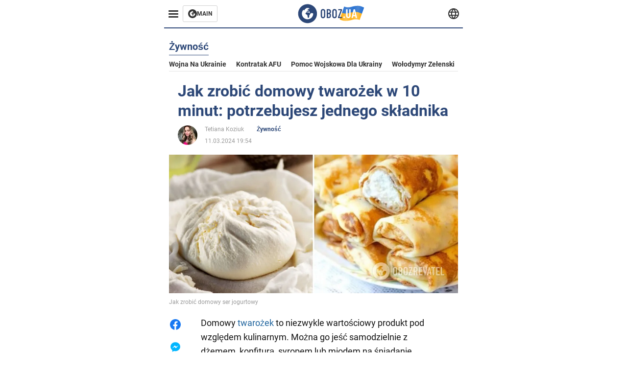

--- FILE ---
content_type: text/html; charset=utf-8
request_url: https://pol.obozrevatel.com/section-food/news-how-to-make-homemade-cottage-cheese-in-10-minutes-you-need-one-ingredient-11-03-2024.html
body_size: 18711
content:
<!DOCTYPE html><html lang="pl"><head><meta charSet="utf-8"><meta name="viewport" content="width=device-width, initial-scale=1.0, maximum-scale=1"><meta name="theme-color" content="#161A26"><link rel="dns-prefetch" href="//securepubads.g.doubleclick.net"><link rel="preconnect" href="//securepubads.g.doubleclick.net"><link rel="dns-prefetch" href="//cm.g.doubleclick.net"><link rel="preconnect" href="//cm.g.doubleclick.net"><title>Domowy twarożek: jak zrobić produkt z jogurtu, przepis</title><meta name="description" content="Domowy serek jogurtowy w 10 minut, domowy twarożek z mleka, kefiru, jogurtu i zakwasu, domowy serek Philadelphia, domowy ser feta, domowy twardy ser, naleśniki z twarogiem, naleśniki z twarogiem w piekarniku"><link rel="preload" as="image" imageSrcset="https://i2.obozrevatel.com/news/2024/3/11/filestoragetemp-371.jpg?size=930x441 1000w, https://i2.obozrevatel.com/news/2024/3/11/filestoragetemp-371.jpg?size=630x299 888w" imageSizes="(max-width: 887px) 888px,  				1000px"><meta property="og:type" content="website"><meta property="og:title" content="Jak zrobić domowy twarożek w 10 minut: potrzebujesz jednego składnika"><meta property="og:description" content="Domowy serek jogurtowy w 10 minut, domowy twarożek z mleka, kefiru, jogurtu i zakwasu, domowy serek Philadelphia, domowy ser feta, domowy twardy ser, naleśniki z twarogiem, naleśniki z twarogiem w piekarniku"><meta property="og:site_name" content="OBOZ.UA"><meta property="og:image" content="https://i2.obozrevatel.com/news/2024/3/11/filestoragetemp-371.jpg?size=2010x1050"><meta property="og:image:type" content="image/jpg"><meta property="og:image:width" content="2010px"><meta property="og:image:height" content="1050px"><meta property="og:url" content="https://pol.obozrevatel.com/section-food/news-how-to-make-homemade-cottage-cheese-in-10-minutes-you-need-one-ingredient-11-03-2024.html"><meta name="twitter:card" content="summary_large_image"><meta name="twitter:title" content="Jak zrobić domowy twarożek w 10 minut: potrzebujesz jednego składnika"><meta name="twitter:description" content="Domowy serek jogurtowy w 10 minut, domowy twarożek z mleka, kefiru, jogurtu i zakwasu, domowy serek Philadelphia, domowy ser feta, domowy twardy ser, naleśniki z twarogiem, naleśniki z twarogiem w piekarniku"><meta name="twitter:image" content="https://i2.obozrevatel.com/news/2024/3/11/filestoragetemp-371.jpg?size=2010x1050"><meta name="twitter:dnt" content="on"><link rel="canonical" href="https://pol.obozrevatel.com/section-food/news-how-to-make-homemade-cottage-cheese-in-10-minutes-you-need-one-ingredient-11-03-2024.html"><link rel="alternate" hrefLang="en" href="https://eng.obozrevatel.com/section-food/news-how-to-make-homemade-cottage-cheese-in-10-minutes-you-need-one-ingredient-11-03-2024.html"><link rel="alternate" hrefLang="pl" href="https://pol.obozrevatel.com/section-food/news-how-to-make-homemade-cottage-cheese-in-10-minutes-you-need-one-ingredient-11-03-2024.html"><link rel="amphtml" href="https://pol.obozrevatel.com/section-food/newsamp-how-to-make-homemade-cottage-cheese-in-10-minutes-you-need-one-ingredient-11-03-2024.html"><script type="application/ld+json">{"@context":"https://schema.org","@type":"BreadcrumbList","itemListElement":[{"@type":"ListItem","position":1,"item":{"@id":"https://pol.obozrevatel.com/","name":"OBOZ.UA"}},{"@type":"ListItem","position":2,"item":{"@id":"https://pol.obozrevatel.com/section-food/","name":"Żywność"}},{"@type":"ListItem","position":3,"item":{"@id":"https://pol.obozrevatel.com/section-food/news-how-to-make-homemade-cottage-cheese-in-10-minutes-you-need-one-ingredient-11-03-2024.html","name":"Jak zrobić domowy twarożek w 10 minut: potrzebujesz jednego składnika"}}]}</script><script type="application/ld+json">{"@context":"https://schema.org","@type":"NewsArticle","mainEntityOfPage":{"@type":"WebPage","@id":"https://pol.obozrevatel.com/section-food/news-how-to-make-homemade-cottage-cheese-in-10-minutes-you-need-one-ingredient-11-03-2024.html"},"headline":"Domowy twarożek: jak zrobić produkt z jogurtu, przepis","description":"Najłatwiejszy sposób","url":"https://pol.obozrevatel.com/section-food/news-how-to-make-homemade-cottage-cheese-in-10-minutes-you-need-one-ingredient-11-03-2024.html","image":{"@type":"ImageObject","url":"https://i2.obozrevatel.com/news/2024/3/11/filestoragetemp-371.jpg?size=2010x1050"},"datePublished":"2024-03-11T17:54:00.000Z","dateModified":"2024-03-11T17:54:00.000Z","author":[{"@type":"Person","name":"Tetiana Koziuk","image":"https://i2.obozrevatel.com/person/2023/3/16/msg-1504731856-959-tetyana-kozyuk.jpg?size=1000x1000","url":"https://pol.obozrevatel.com/person-tatiana-koziuk.html"}],"publisher":{"@type":"Organization","name":"OBOZ.UA","logo":{"@type":"ImageObject","url":"https://cdn2.obozrevatel.com/img/obozevatel_logo.png","width":"164","height":"40"}},"articleSection":"Żywność","articleBody":"Domowy twarożek to niezwykle wartościowy produkt pod względem kulinarnym. Można go jeść samodzielnie z dżemem, konfiturą, syropem lub miodem na śniadanie, dodawać do wypieków jako nadzienie lub przygotowywać desery. Aby mieć pewność co do jakości tego produktu, najlepiej jest przygotować go samodzielnie w domu. Wszystko, czego potrzebujesz, to jeden prosty składnik.\nKucharka i blogerka kulinarna Ołena Jermołenko (elena_ermolenko) podzieliła się na swojej stronie Tik-Tok, jak zrobić  domowy ser jogurtowy w 10 minut.\n\nSkładniki:\n\njogurt bez wypełniacza - 750 g\n\n\nSposób przygotowania:\n1. Wlać jogurt do rondla i postawić na ogniu.\n2. Gotować przez 10 minut na średnim ogniu. Serwatka zacznie się wydzielać.\n\n3. Zdjąć z ognia i odsączyć twaróg na gazie lub ściereczce.\n\nZ twarogu można zrobić ulubione danie - naleśniki. Przepis na naleśniki czekoladowe z twarogiem został opublikowany na blogu kulinarnym mykitchen.in.ua na Instagramie.\n\nSkładniki:\n\nmleko - 550 ml\njajka - 3 szt\nciemna czekolada - 100 g\ncukier puder - 3 łyżki\nsól - szczypta\nolej roślinny - 50 ml\nmąka - 200 g\n\n\nSkładniki na nadzienie:\n\ntwaróg - 800 g\nśmietana - 3 łyżki\ncukier\nwanilia\n\nDodatkowe składniki:\n\nrodzynki\ndżem malinowy\nmasło\n\nSposób przygotowania:\n1. Czekoladę dodać do 250 ml gorącego mleka, mieszać do rozpuszczenia.\n2. Dodać 300 ml zimnego mleka, jajka, cukier puder i masło. Wymieszać.\n\n3. Dodać szczyptę soli i mąkę w porcjach. Wymieszać do uzyskania gładkiej masy.\n4. Usmażyć naleśniki.\n5.. Aby przygotować nadzienie, ubij wszystkie składniki w blenderze na gładką masę.\n6. Naleśniki czekoladowe posmarować nadzieniem, ułożyć rodzynki i zwinąć.\n\n7. Przed podaniem lekko podsmażyć na maśle, polać dżemem.\nWięcej przepisów można znaleźć na stronie OBOZREVATEL:\n\nNaleśniki z kwaśną śmietaną\nNaleśniki z serwatką\nNaleśniki bretońskie\n"}</script><script>var _Oboz_News_pageType = "News";</script><script>
                    var viewport = Math.floor(window.innerWidth / 50) * 50;
                    var notsyCmd = window.notsyCmd || [];
                    notsyCmd.push(function (){
                        window.notsyInit({
                            
                            "page":"article_desktop",
                            "targeting":[
                                ["pageType","newsFull"],
                                ["platform","desktop"],
                                ["language", "pl"],
                                ["domain", "pol.obozrevatel.com"],
                                ["viewport", viewport],
                                ["page_view_count", null],
                                ,
                                ["authors", ["Tetiana Koziuk"]],
                                ["section", ["Żywność"]],
                                ["news_id", 29447],
                                ,
                            ].filter(Boolean)
                        })
                    })
                </script><script type="module">
                            import PhotoSwipeLightbox from '/photoswipe-lightbox.esm.js';

                            const lightbox = new PhotoSwipeLightbox({
                                gallery: '.newsFull',
                                children: '.newsFull_imageLink, .newsFull_mainImageLink',
                                pswpModule: () => import("/photoswipe.esm.js"),
                                wheelToZoom: true,
                                tapAction: (pt, e) => {
                                    if (e.target.classList.contains('pswp__img')) {
                                        pswp.next();
                                    } else {
                                        pswp.close();
                                    }
                                },
                            });

                            lightbox.init();
                        </script><link rel="preload" href="https://fonts.gstatic.com/s/roboto/v20/KFOkCnqEu92Fr1Mu51xMIzIFKw.woff2" as="font" type="font/woff2" crossOrigin="anonymous"><link rel="preload" href="https://fonts.gstatic.com/s/roboto/v20/KFOkCnqEu92Fr1Mu51xIIzI.woff2" as="font" type="font/woff2" crossOrigin="anonymous"><link rel="preload" href="https://fonts.gstatic.com/s/roboto/v20/KFOmCnqEu92Fr1Mu5mxKOzY.woff2" as="font" type="font/woff2" crossOrigin="anonymous"><link rel="preload" href="https://fonts.gstatic.com/s/roboto/v20/KFOmCnqEu92Fr1Mu4mxK.woff2" as="font" type="font/woff2" crossOrigin="anonymous"><link rel="preload" href="https://fonts.gstatic.com/s/roboto/v20/KFOlCnqEu92Fr1MmWUlfABc4EsA.woff2" as="font" type="font/woff2" crossOrigin="anonymous"><link rel="preload" href="https://fonts.gstatic.com/s/roboto/v20/KFOlCnqEu92Fr1MmWUlfBBc4.woff2" as="font" type="font/woff2" crossOrigin="anonymous"><link rel="preload" href="https://fonts.gstatic.com/s/ptsans/v16/jizaRExUiTo99u79D0KExQ.woff2" as="font" type="font/woff2" crossOrigin="anonymous"><link rel="preload" href="https://cdn2.obozrevatel.com/commons/index.min.css?v=965878200" as="style"><link rel="preload" href="https://cdn2.obozrevatel.com/commons/index.min.js?v=965878200" as="script"><link rel="preload" href="https://cdn2.obozrevatel.com/libs/lazyLoaderImage/index.min.js?v=965878200" as="script"><link rel="preload" href="https://securepubads.g.doubleclick.net/tag/js/gpt.js" as="script"><link rel="alternate" type="application/rss+xml" title="Obozrevatel | Najnowsze wiadomości" href="https://pol.obozrevatel.com/api/media/out/rss/lastnews.xml"><link rel="shortcut icon" href="https://cdn2.obozrevatel.com/img/favicons/favicon.ico" type="image/x-icon"><link rel="apple-touch-icon" href="https://cdn2.obozrevatel.com/img/favicons/favicon-72x72.png"><link rel="apple-touch-icon" sizes="96x96" href="https://cdn2.obozrevatel.com/img/favicons/favicon-96x96.png"><link rel="apple-touch-icon" sizes="128x128" href="https://cdn2.obozrevatel.com/img/favicons/favicon-128x128.png"><link rel="apple-touch-icon" sizes="144x144" href="https://cdn2.obozrevatel.com/img/favicons/favicon-144x144.png"><link rel="apple-touch-icon-precomposed" href="https://cdn2.obozrevatel.com/img/favicons/favicon-72x72.png"><link rel="apple-touch-icon-precomposed" sizes="96x96" href="https://cdn2.obozrevatel.com/img/favicons/favicon-96x96.png"><link rel="apple-touch-icon-precomposed" sizes="128x128" href="https://cdn2.obozrevatel.com/img/favicons/favicon-128x128.png"><link rel="apple-touch-icon-precomposed" sizes="144x144" href="https://cdn2.obozrevatel.com/img/favicons/favicon-144x144.png"><link rel="stylesheet" href="https://cdn2.obozrevatel.com/commons/index.min.css?v=965878200"><script>var _Oboz_Core_env = "production";var _Oboz_context = {"cookie":{"cookie":"","parsedCookie":{},"newCookie":{"oboz_trafficSource":{"value":"direct","options":{"path":"/","max-age":1800,"domain":".obozrevatel.com"}},"oboz_userPageViewCount":{"value":"1","options":{"path":"/","max-age":1800,"domain":".obozrevatel.com"}}}},"httpRequestHeaders":{"host":"pol.obozrevatel.com","x-request-id":"d921bb970a3ba4a81c0124fda1aa8368","x-real-ip":"172.71.28.187","x-forwarded-for":"172.71.28.187","x-forwarded-host":"pol.obozrevatel.com","x-forwarded-port":"80","x-forwarded-proto":"http","x-forwarded-scheme":"http","x-scheme":"http","x-original-forwarded-for":"18.219.133.86","x-platform-device":"desktop","sec-fetch-site":"none","sec-fetch-mode":"navigate","accept-encoding":"gzip, br","sec-fetch-dest":"document","cf-ray":"9c1808ccade6227c-CMH","sec-fetch-user":"?1","pragma":"no-cache","cache-control":"no-cache","upgrade-insecure-requests":"1","user-agent":"Mozilla/5.0 (Macintosh; Intel Mac OS X 10_15_7) AppleWebKit/537.36 (KHTML, like Gecko) Chrome/131.0.0.0 Safari/537.36; ClaudeBot/1.0; +claudebot@anthropic.com)","accept":"text/html,application/xhtml+xml,application/xml;q=0.9,image/webp,image/apng,*/*;q=0.8,application/signed-exchange;v=b3;q=0.9","cdn-loop":"cloudflare; loops=1","cf-connecting-ip":"18.219.133.86","cf-ipcountry":"US","cf-visitor":"{\"scheme\":\"https\"}"},"langCode":"pl","languages":[],"platform":"desktop","url":"https://pol.obozrevatel.com/section-food/news-how-to-make-homemade-cottage-cheese-in-10-minutes-you-need-one-ingredient-11-03-2024.html","defaultLangCode":"en","isAmp":false,"domain":"media","ampUrl":"https://pol.obozrevatel.com/section-food/newsamp-how-to-make-homemade-cottage-cheese-in-10-minutes-you-need-one-ingredient-11-03-2024.html","homeUrl":"https://pol.obozrevatel.com/","homeUrlDefault":"https://pol.obozrevatel.com/","pageUrls":{"en":{"url":"https://eng.obozrevatel.com/section-food/news-how-to-make-homemade-cottage-cheese-in-10-minutes-you-need-one-ingredient-11-03-2024.html","rssLastNews":"https://eng.obozrevatel.com/api/media/out/rss/lastnews.xml"},"pl":{"url":"https://pol.obozrevatel.com/section-food/news-how-to-make-homemade-cottage-cheese-in-10-minutes-you-need-one-ingredient-11-03-2024.html","rssLastNews":"https://pol.obozrevatel.com/api/media/out/rss/lastnews.xml"}}};</script></head><body><noscript><iframe height="0" width="0" style="display:none;visibility:hidden" src="https://www.googletagmanager.com/ns.html?id=GTM-5ZV62SC"></iframe></noscript><svg display="none"><symbol id="common-views" viewBox="-2 -2 32 21"><path fill="currentColor" d="M14,0C6.3,0,0,4.7,0,10.7a5.4,5.4,0,0,0,.3,1.9C1.2,8.8,5,5.7,10.1,4.5A7.2,7.2,0,0,0,7.4,10,6.8,6.8,0,0,0,14,17a6.8,6.8,0,0,0,6.6-7,7.3,7.3,0,0,0-2.5-5.5c4.9,1.1,8.8,4.3,9.8,8.1,0-.7.1-1.4.1-1.9C28,4.7,21.7,0,14,0Z"></path></symbol><symbol id="common-arrowLeft" viewBox="0 0 16 45"><path d="M12.4238 43.2222C12.8379 43.9394 13.7555 44.1854 14.4729 43.7712C15.1903 43.3571 15.436 42.4394 15.0219 41.7222L3.93988 22.5276L15.0254 3.32639C15.4398 2.60904 15.1937 1.69113 14.4765 1.27752C13.7593 0.863908 12.8419 1.1094 12.4275 1.82676L0.927643 21.7453C0.657071 22.2169 0.651494 22.8319 0.923831 23.3036L12.4238 43.2222Z" fill="currentColor"></path></symbol><symbol id="common-more" viewBox="0 0 25 24" fill="currentColor" xmlns="http://www.w3.org/2000/svg"><circle cx="4.66602" cy="12" r="2"></circle><circle cx="12.666" cy="12" r="2"></circle><circle cx="20.666" cy="12" r="2"></circle></symbol></svg><header class="header"><div class="header_warpp"><div class="header_menu"><div class="header_menuWrapp"><button class="header_menuBtn"><span class="header_menuIcon"></span></button><div class="btn_main"><div class="btn_mainIcon"><svg xmlns="http://www.w3.org/2000/svg" width="18" height="18" viewBox="0 0 18 18" fill="none"><path d="M8.99996 0C4.04036 0 0 4.019 0 9C0 13.981 4.04036 18 8.99996 18C13.9809 18 17.9999 13.9596 17.9999 9C18.0213 4.019 13.9809 0 8.99996 0ZM14.3871 9.23515C14.2375 12.0998 11.8859 14.3658 8.97858 14.3658C5.98572 14.3658 3.57005 11.9501 3.57005 8.95724C3.57005 7.78147 3.93347 6.69121 4.5748 5.81473C4.85271 5.42993 5.23751 5.38717 5.34439 5.40855C5.34439 5.40855 5.38715 5.49406 5.45128 5.6437C5.51541 5.79335 5.60092 5.87886 5.70781 5.87886C5.85745 5.87886 5.98572 5.72922 6.11399 5.42993C6.26363 5.04513 6.45603 4.7886 6.62705 4.63895C6.81945 4.48931 6.99047 4.38242 7.18286 4.31829C7.247 4.29691 7.31113 4.29691 7.37526 4.27553C7.46077 4.25416 7.5249 4.2114 7.5249 4.16865C7.5249 4.06176 7.48215 3.97625 7.37526 3.89074C7.82419 3.69834 8.40139 3.59145 9.08547 3.59145C9.70542 3.59145 10.0475 3.67696 10.0475 3.67696C10.5178 3.80523 10.8598 4.019 10.8384 4.16865C10.8171 4.31829 10.6033 4.4038 10.3681 4.36104C10.133 4.31829 9.7268 4.51069 9.47026 4.74584C9.21373 4.981 9.04271 5.28028 9.08547 5.38717C9.12822 5.49406 9.23511 5.62233 9.27787 5.62233C9.342 5.6437 9.40613 5.70784 9.44889 5.77197C9.49164 5.8361 9.57715 5.85748 9.61991 5.81473C9.68404 5.77197 9.7268 5.66508 9.70542 5.53682C9.70542 5.42993 9.81231 5.23753 9.96195 5.13064C10.1116 5.02375 10.2185 5.08789 10.2185 5.28028C10.2185 5.47268 10.133 5.72922 10.0261 5.8361C9.94057 5.96437 9.68404 6.13539 9.47026 6.2209C9.25649 6.30641 8.59378 6.19952 8.42276 6.43468C8.31588 6.58432 8.65792 6.73397 8.44414 6.84085C8.31588 6.90499 8.16623 6.84086 8.1021 6.96912C8.03797 7.09739 7.99521 7.33254 8.1021 7.41805C8.23036 7.54632 8.61516 7.3753 8.63654 7.22565C8.65792 7.05463 8.80756 7.05463 8.91445 7.07601C9.02133 7.09739 9.17098 7.05463 9.23511 6.9905C9.29924 6.92637 9.44889 6.92637 9.5344 6.9905C9.61991 7.05463 9.74817 7.20428 9.76955 7.33254C9.81231 7.43943 9.83368 7.52494 9.68404 7.61045C9.61991 7.65321 9.64128 7.71734 9.70542 7.73872C9.76955 7.78147 9.96195 7.7601 10.0261 7.71734C10.0902 7.67458 10.133 7.54632 10.1543 7.48218C10.1757 7.41805 10.2826 7.46081 10.3467 7.43943C10.4109 7.39667 10.3681 7.3753 10.2826 7.24703C10.1757 7.11876 9.98333 7.07601 9.96195 6.84085C9.94057 6.75534 10.1543 6.73397 10.3681 6.73397C10.5605 6.73397 10.7743 6.94774 10.8171 7.20428C10.8598 7.46081 10.9667 7.65321 11.0522 7.65321C11.1377 7.65321 11.1377 8.08076 10.9881 8.12352C10.8384 8.16627 10.4964 8.18765 10.2185 8.10214C9.7268 7.97387 9.1496 7.84561 8.97858 7.82423C8.78618 7.80285 8.63654 7.65321 8.4869 7.63183C8.18761 7.58907 7.82419 7.90974 7.82419 7.90974C7.43939 8.038 7.18286 8.31591 7.11873 8.55107C7.07598 8.78622 7.09735 9.12827 7.16149 9.29929C7.22562 9.47031 7.52491 9.66271 7.80281 9.72684C8.08072 9.79097 8.50827 10.133 8.7648 10.4964C8.9572 11.266 9.04271 11.9074 9.04271 11.9074C9.10685 12.399 9.25649 12.8694 9.40613 12.9549C9.55577 13.0618 10.1971 12.9121 10.4109 12.4846C10.646 12.057 10.5605 10.9026 10.6247 10.6675C10.6888 10.4537 11.3301 9.962 11.3729 9.74822C11.4156 9.55582 11.3301 9.27791 11.3301 9.27791C11.1377 8.82898 11.0094 8.44418 11.0522 8.4228C11.095 8.40143 11.2232 8.59382 11.3301 8.87173C11.437 9.12827 11.7149 9.29929 11.9073 9.21378C12.1211 9.12827 12.1425 8.82898 11.9928 8.50831C12.4845 8.46556 12.9762 8.46556 13.4037 8.50831C13.8313 8.55107 14.1947 8.72209 14.2802 8.8076C14.3871 9.08551 14.3871 9.23515 14.3871 9.23515Z" fill="#333333"></path></svg></div><div class="btn_mainTitle">MAIN</div><a class="btn_mainLink" href="https://www.obozrevatel.com/" target="_blank"></a></div></div><nav class="header_menuNav"><div class="header_menuList"><div class="header_menuLogo"><a class="header_menuLogoLink" href="https://pol.obozrevatel.com/"></a><img class="header_menuLogoImg" src="https://cdn2.obozrevatel.com/img/Logo_Blue_Flag.svg" alt="logo"></div></div></nav></div><div class="header_content"><div class="header_logo"><img src="https://cdn2.obozrevatel.com/img/Logo_Blue_Flag.svg" alt="logo"><a class="header_logoLink" href="https://pol.obozrevatel.com/"></a></div><nav class="header_lineMenu adaptiveLine --default"><div class="header_lineMenuItems adaptiveLine_items"></div><div class="header_lineMenuNavItemMore adaptiveLine_more header_lineMenuNavItem"><div class="navItemMore moreBtn opener"><div class="icon --icon-more"><svg xmlns="http://www.w3.org/2000/svg" version="1.1" preserveAspectRatio="xMinYMin" fill="none"><use href="#common-more"></use></svg></div></div><div class="navItemMore_items more_items"></div></div></nav></div><div class="header_lang "><div class="header_langBtn"><div class="socialIcon --planet"><svg width="22" height="22" viewBox="0 0 22 22" fill="none" xmlns="http://www.w3.org/2000/svg"><g clip-path="url(#clip0_225_1412)"><path fill-rule="evenodd" clip-rule="evenodd" d="M4.63095 2.03241C6.49216 0.711213 8.71814 0.00146484 11.0006 0.00146484C13.2831 0.00146484 15.5091 0.711213 17.3703 2.03241C19.2315 3.35361 20.6358 5.22086 21.3887 7.37557L21.3888 7.37582C21.7854 8.51164 22.0002 9.73187 22.0002 10.9998H20.9625L22.0002 10.9986C22.0002 10.999 22.0002 10.9994 22.0002 10.9998C22.0015 12.2336 21.7949 13.4589 21.3891 14.6241L21.3887 14.6251C20.6358 16.7798 19.2315 18.6471 17.3703 19.9683C15.5091 21.2895 13.2831 21.9992 11.0006 21.9992C8.71814 21.9992 6.49216 21.2895 4.63095 19.9683C2.76975 18.6471 1.36543 16.7798 0.612508 14.6251L0.612137 14.624C0.206389 13.4588 -0.000218116 12.2336 0.000981759 10.9998C-0.000152653 9.76628 0.206461 8.54143 0.612157 7.37657L0.612508 7.37557C1.36543 5.22086 2.76975 3.35361 4.63095 2.03241ZM11.0006 2.07687C9.14862 2.07687 7.34247 2.65275 5.83229 3.72477C4.73582 4.50311 3.83478 5.51502 3.18957 6.68018H18.8117C18.1664 5.51502 17.2654 4.50311 16.1689 3.72477C14.6588 2.65275 12.8526 2.07687 11.0006 2.07687ZM2.36101 8.75558C2.17151 9.48722 2.07561 10.241 2.07638 10.9987V11.0009C2.07557 11.759 2.17148 12.5131 2.36105 13.2451H19.6402C19.8298 12.5131 19.9257 11.759 19.9248 11.0009V10.9998C19.9248 10.2234 19.826 9.47148 19.6405 8.75558H2.36101ZM18.8117 15.3205C18.1664 16.4856 17.2654 17.4976 16.1689 18.2759C14.6588 19.3479 12.8526 19.9238 11.0006 19.9238C9.14862 19.9238 7.34247 19.3479 5.83229 18.2759C4.73582 17.4976 3.83478 16.4856 3.18957 15.3205H18.8117Z" fill="#333333"></path><path fill-rule="evenodd" clip-rule="evenodd" d="M11.0005 0.000488281C11.2757 0.000488281 11.5397 0.109817 11.7343 0.304424C17.6407 6.21087 17.6407 15.7894 11.7343 21.6958C11.5397 21.8904 11.2757 21.9997 11.0005 21.9997C10.7253 21.9997 10.4614 21.8904 10.2667 21.6958C4.3603 15.7894 4.3603 6.21087 10.2667 0.304424C10.4614 0.109817 10.7253 0.000488281 11.0005 0.000488281ZM11.0005 2.56826C15.1181 7.42239 15.1181 14.5778 11.0005 19.432C6.88292 14.5778 6.88292 7.42239 11.0005 2.56826Z" fill="#333333"></path></g><defs><clipPath id="clip0_225_1412"><rect width="22" height="22" fill="white"></rect></clipPath></defs></svg></div></div><div class="header_langList"><div class="header_langItem"><a class="header_langLink" href="https://eng.obozrevatel.com/section-food/news-how-to-make-homemade-cottage-cheese-in-10-minutes-you-need-one-ingredient-11-03-2024.html"></a><span class="header_langTitle">English</span></div><div class="header_langItem"><a class="header_langLink" href="https://www.obozrevatel.com/rus/"></a><span class="header_langTitle">русский</span></div><div class="header_langItem"><a class="header_langLink" href="https://www.obozrevatel.com/"></a><span class="header_langTitle">Українська</span></div></div></div></div></header><main class="main"><aside class="asideBanner"><div class="asideBanner_item"></div></aside><div class="main_content"><article class="sectionTopHeding"><div class="sectionTopHeding_title"><p class="sectionPage_h1">Żywność</p></div><div class="sectionTopHeding_list"><a href="https://pol.obozrevatel.com/tag-war-in-ukraine.html" class="sectionTopHeding_link">Wojna na Ukrainie</a><a href="https://pol.obozrevatel.com/tag-ukrainian-armed-forces-counter-offensive.html" class="sectionTopHeding_link">Kontratak AFU</a><a href="https://pol.obozrevatel.com/tag-military-aid-to-ukraine.html" class="sectionTopHeding_link">Pomoc wojskowa dla Ukrainy</a><a href="https://pol.obozrevatel.com/person-vladimir-zelensky.html" class="sectionTopHeding_link">Wołodymyr Zełenski</a></div></article><div class="sectionCol"><div class="sectionCol_item"><section class="newsFull" data-news-id="29447" data-url="https://pol.obozrevatel.com/section-food/news-how-to-make-homemade-cottage-cheese-in-10-minutes-you-need-one-ingredient-11-03-2024.html" data-lang="pl" data-title="Domowy twarożek: jak zrobić produkt z jogurtu, przepis" data-section-id="9"><svg display="none"><symbol id="newsFull-facbook-circle" viewBox="0 0 20 20"><path fill-rule="evenodd" clip-rule="evenodd" d="M11.2968 19.9167C16.207 19.2809 20 15.0834 20 10C20 4.47715 15.5228 0 10 0C4.47715 0 0 4.47715 0 10C0 14.9693 3.6247 19.0921 8.37443 19.8685V12.932H6V10.0583H8.37443V7.96117C8.37443 4.52427 10.621 4 11.9178 4C12.5779 4 13.3136 4.10057 13.8123 4.16874C13.8794 4.17791 13.9422 4.1865 14 4.19417V6.64078H12.831C11.516 6.64078 11.2603 7.67638 11.2968 8.19417V10.0583H13.8904L13.4521 12.932H11.2968V19.9167Z" fill="#1778F2"></path></symbol><symbol id="newsFull-facbookMessager" viewBox="0 0 20 20"><path d="M0 9.25917C0 12.1725 1.45339 14.7717 3.72599 16.4692V20L7.13113 18.1317C8.0395 18.3825 9.00204 18.5192 9.99958 18.5192C15.5223 18.5192 20 14.3742 20 9.26C20.0008 4.14583 15.5231 0 10.0004 0C4.47769 0 0 4.145 0 9.25917H0ZM8.94537 6.66583L11.5538 9.38167L16.4599 6.66583L10.993 12.4675L8.44702 9.7525L3.47764 12.4683L8.94537 6.66583Z" fill="#01B6FF"></path></symbol><symbol id="newsFull-clock" viewBox="0 0 16 16"><circle cx="7.5" cy="7.5" r="6" stroke="#2D4878"></circle><rect x="7" y="7" width="4" height="1" fill="#2D4878"></rect><rect x="7" y="8" width="5" height="1" transform="rotate(-90 7 8)" fill="#2D4878"></rect></symbol><symbol id="newsFull-facebookMessanger" viewBox="0 0 20 20"><path d="M0 9.25917C0 12.1725 1.45339 14.7717 3.72599 16.4692V20L7.13113 18.1317C8.0395 18.3825 9.00204 18.5192 9.99958 18.5192C15.5223 18.5192 20 14.3742 20 9.26C20.0008 4.14583 15.5231 0 10.0004 0C4.47769 0 0 4.145 0 9.25917H0ZM8.94537 6.66583L11.5538 9.38167L16.4599 6.66583L10.993 12.4675L8.44702 9.7525L3.47764 12.4683L8.94537 6.66583Z" fill="#01B6FF"></path></symbol><symbol id="newsFull-telegram" viewBox="0 0 20 20"><path d="M0.931254 9.01823L18.668 2.08486C19.4912 1.78334 20.2102 2.28846 19.9435 3.55049L19.945 3.54893L16.925 17.9737C16.7012 18.9963 16.1018 19.245 15.2632 18.7632L10.6642 15.3268L8.44599 17.4934C8.20071 17.7421 7.99376 17.9519 7.51853 17.9519L7.84506 13.2069L16.3685 5.40001C16.7395 5.06896 16.2857 4.88246 15.7967 5.21195L5.2635 11.9355L0.722766 10.4994C-0.262949 10.1823 -0.284411 9.50004 0.931254 9.01823Z" fill="#0088CC"></path></symbol><symbol id="newsFull-twitter" viewBox="0 0 20 20"><path d="M19.9061 4.07991C19.2801 4.3399 18.529 4.59989 17.903 4.72988C18.2786 4.72988 18.6542 4.07991 18.9045 3.81992C19.1549 3.42994 19.4053 3.03995 19.5305 2.51998V2.38998H19.4053C18.7793 2.77997 17.903 3.16995 17.1518 3.29994C17.0266 3.29994 17.0266 3.29994 17.0266 3.29994C16.1911 2.43241 14.9493 2 13.7715 2C12.6197 2 11.3142 2.75883 10.6416 3.68993C10.266 4.2099 10.0156 4.72988 9.89045 5.37985C9.76526 6.02982 9.76526 6.5498 9.89045 7.19977C9.89045 7.32977 9.89045 7.32977 9.76526 7.32977C6.51017 6.80979 3.75587 5.50985 1.50235 2.90996C1.37715 2.77997 1.37715 2.77997 1.25196 2.90996C0.250391 4.46989 0.751174 6.80979 2.00313 8.10973C2.12833 8.23973 2.37872 8.36972 2.50391 8.49972C2.37872 8.49972 1.62754 8.36972 0.876369 7.97974C0.751174 7.97974 0.751174 7.97974 0.751174 8.10973C0.751174 8.23973 0.751174 8.36972 0.751174 8.62971C0.876369 10.1896 2.00313 11.6196 3.38028 12.1396C3.50548 12.2696 3.75587 12.2696 3.88106 12.2696C3.50548 12.3995 3.25509 12.3995 2.37872 12.2696C2.25352 12.2696 2.25352 12.2696 2.25352 12.3995C2.8795 14.3495 4.38185 14.8694 5.50861 15.2594C5.6338 15.2594 5.759 15.2594 6.00939 15.2594C5.6338 15.7794 4.38185 16.2994 3.75587 16.4294C2.62911 17.0793 1.37715 17.2093 0.250391 17.0793C0.125196 17.0793 0 17.0793 0 17.0793V17.2093C0.250391 17.3393 0.500782 17.4693 0.751174 17.5993C1.50235 17.9893 2.25352 18.3793 3.0047 18.5093C7.13615 19.6792 11.7684 18.7693 14.7731 15.6494C17.1518 13.1795 18.0282 9.66967 18.0282 6.28981C18.0282 6.15982 18.1534 6.02982 18.2786 6.02982C18.9045 5.50985 19.4053 4.98987 19.9061 4.3399C20.0313 4.2099 20.0313 4.07991 19.9061 4.07991C20.0313 4.07991 20.0313 4.07991 19.9061 4.07991C20.0313 3.94992 20.0313 4.07991 19.9061 4.07991Z" fill="#33CCFF"></path></symbol><symbol id="newsFull-fax" viewBox="0 0 20 18"><path d="M18 3C17 3 17.8163 3 17 3C17 2.25858 17 1.5 17 1C17 0.5 16.5 0 16 0C15.5 0 4.5 0 4 0C3.5 0 3 0.5 3 1C3 1.5 3 2.25858 3 3C2.18366 3 3 3 2 3C1 3 0 4 0 5C0 6 0 10 0 11C0 12 1 13 2 13C3 13 2.18366 13 3 13C3 14.4175 3 16.5 3 17C3 17.5 3.5 18.0001 4 18C4.5 17.9999 8.07213 17.9999 10.0001 17.9999C11.9281 17.9999 15.5 18 16 18C16.5 18 17 17.5 17 17C17 16.5 17 14.3688 17 13C17.8163 13 17 13 18 13C19 13 20 12 20 11C20 10 20 6 20 5C20 4 19 3 18 3ZM3 7C2.5 7 2 6.5 2 6C2 5.5 2.5 5 3 5C3.5 5 4 5.5 4 6C4 6.5 3.5 7 3 7ZM16 17H4V10H16V17ZM16 3C12.0544 3 7.94559 3 4 3C4 2.53319 4 2.5 4 2C4 1.5 4.5 1 5 1C5.5 1 14.5 1 15 1C15.5 1 16 1.5 16 2C16 2.5 16 2.53322 16 3Z" fill="#999999"></path></symbol><symbol id="newsFull-latter" viewBox="0 0 20 14"><path d="M18.9954 0.264923C18.7023 0.0963867 18.3624 0 18 0H2C1.63317 0 1.28941 0.0987585 0.993848 0.271138L9.28442 8.56171C9.67494 8.95224 10.3081 8.95223 10.6986 8.56171L18.9954 0.264923Z" fill="#999999"></path><path d="M19.7109 0.963659L13.7331 6.9415L19.7538 12.9622C19.9107 12.6767 20 12.3488 20 12V2C20 1.62061 19.8944 1.26589 19.7109 0.963659Z" fill="#999999"></path><path d="M13.0259 7.64861L11.4057 9.26882C10.6247 10.0499 9.35836 10.0499 8.57731 9.26882L6.95711 7.64861L0.921279 13.6844C1.23251 13.8842 1.60273 14 2 14H18C18.3929 14 18.7593 13.8867 19.0684 13.691L13.0259 7.64861Z" fill="#999999"></path><path d="M6.25 6.9415L0.282728 0.974232C0.103193 1.27415 0 1.62503 0 2V12C0 12.3443 0.0870182 12.6683 0.240264 12.9512L6.25 6.9415Z" fill="#999999"></path></symbol><symbol id="newsFull-copy" viewBox="0 0 20 20"><path d="M2.42405 17.576C2.8759 18.0284 3.4127 18.3872 4.00363 18.6315C4.59455 18.8759 5.22794 19.0011 5.8674 19C6.50701 19.0011 7.14054 18.8759 7.73161 18.6315C8.32269 18.3871 8.85967 18.0284 9.31173 17.576L11.378 15.5091C11.7582 15.1288 11.7581 14.5122 11.3778 14.1319C10.9975 13.7515 10.3807 13.7516 10.0004 14.132L7.93439 16.1987C7.38547 16.7451 6.64245 17.0519 5.86789 17.0519C5.09333 17.0519 4.35031 16.7451 3.80139 16.1987C3.25445 15.65 2.94733 14.907 2.94733 14.1323C2.94733 13.3576 3.25445 12.6145 3.80139 12.0659L5.8681 10C6.24857 9.61969 6.24863 9.00293 5.86822 8.62254C5.48794 8.24228 4.87142 8.24222 4.49107 8.62242L2.42405 10.6886C1.51213 11.6027 1 12.8411 1 14.1323C1 15.4234 1.51213 16.6619 2.42405 17.576ZM17.5768 9.31134C18.4882 8.397 19 7.15865 19 5.86766C19 4.57666 18.4882 3.33832 17.5768 2.42398C16.6626 1.5121 15.4241 1 14.1329 1C12.8417 1 11.6032 1.5121 10.6891 2.42398L8.62285 4.49084C8.24261 4.87119 8.24266 5.48777 8.62297 5.86806C9.00335 6.24842 9.62006 6.24836 10.0004 5.86794L12.0664 3.80126C12.6153 3.25482 13.3584 2.94804 14.1329 2.94804C14.9075 2.94804 15.6505 3.25482 16.1994 3.80126C16.7464 4.3499 17.0535 5.09298 17.0535 5.86766C17.0535 6.64234 16.7464 7.38542 16.1994 7.93406L14.1327 9.99994C13.7522 10.3803 13.7522 10.997 14.1326 11.3774C14.5129 11.7577 15.1294 11.7577 15.5097 11.3775L17.5768 9.31134Z" fill="#999999"></path><path d="M7.13604 14.2931C6.7456 14.6836 6.1126 14.6836 5.72205 14.2933L5.70754 14.2788C5.31681 13.8883 5.31672 13.255 5.70733 12.8644L12.8645 5.70738C13.2551 5.31675 13.8885 5.31688 14.279 5.70767L14.2935 5.72218C14.6837 6.11275 14.6836 6.7457 14.2932 7.13611L7.13604 14.2931Z" fill="#999999"></path></symbol></svg><div class="newsFull_header"><h1 class="newsFull_headerTitle">Jak zrobić domowy twarożek w 10 minut: potrzebujesz jednego składnika</h1><div class="author"><div class="author_img"><img src="https://i2.obozrevatel.com/person/2023/3/16/msg-1504731856-959-tetyana-kozyuk.jpg?size=40x40"><a class="author_imgLink" href="https://pol.obozrevatel.com/person-tatiana-koziuk.html"></a></div><div class="author_wrapper"><a class="author_name" href="https://pol.obozrevatel.com/person-tatiana-koziuk.html">Tetiana Koziuk</a><a class="author_label" href="https://pol.obozrevatel.com/section-food/">Żywność</a><time class="author_time">11.03.2024 19:54</time><div class="reaction"></div></div></div></div><div class="newsFull_mainImg"><div class="newsFull_mainImgWrapp" data-video-url="null"><a href="https://i2.obozrevatel.com/news/2024/3/11/filestoragetemp-371.jpg?size=930x441" data-pswp-width="930" data-pswp-height="441" class="newsFull_mainImageLink" target="_blank"><img alt="" src="https://i2.obozrevatel.com/news/2024/3/11/filestoragetemp-371.jpg?size=930x441" srcSet="https://i2.obozrevatel.com/news/2024/3/11/filestoragetemp-371.jpg?size=930x441 1320w, https://i2.obozrevatel.com/news/2024/3/11/filestoragetemp-371.jpg?size=630x299 1000w" loading="eager" fetchpriority="high"></a></div><div class="newsFull_mainImgDesc">Jak zrobić domowy ser jogurtowy</div></div><div class="newsFull_body"><div class="newsFull_bodyWrapper"><div class="newsFull_share"><div class="newsFull_shareList"><div class="newsFull_shareItem"><a class="newsFull_shareLink" href="https://www.facebook.com/obozrevatel" target="_blank"></a><img class="newsFull_shareIcon" src="https://cdn2.obozrevatel.com/img/facebook.svg"></div><div class="newsFull_shareItem"><a class="newsFull_shareLink" href="https://m.me/obozrevatel?ref=On-Site%20Subs.FB-plug" target="_blank"></a><img class="newsFull_shareIcon" src="https://cdn2.obozrevatel.com/img/messenger.svg"></div><div class="newsFull_shareItem"><a class="newsFull_shareLink" href="https://t.me/uaobozrevatel" target="_blank"></a><img class="newsFull_shareIcon" src="https://cdn2.obozrevatel.com/img/telegram.svg"></div><div class="newsFull_shareItem"><a class="newsFull_shareLink" href="https://twitter.com/obozrevatel_ua" target="_blank"></a><img class="newsFull_shareIcon" src="https://cdn2.obozrevatel.com/img/twitter.svg"></div></div></div></div><div class="newsFull_text"><p>Domowy <a href="https://food.obozrevatel.com/ukr/osnovnyie-blyuda/tvorozhnaya-zapekanka.htm" target="_blank" rel="follow">twarożek</a> to niezwykle wartościowy produkt pod względem kulinarnym. Można go jeść samodzielnie z dżemem, konfiturą, syropem lub miodem na śniadanie, dodawać do wypieków jako nadzienie lub przygotowywać <a href="https://food.obozrevatel.com/pol/vyipechka-i-desertyi/" target="_blank" rel="follow">desery</a>. Aby mieć pewność co do jakości tego produktu, najlepiej jest przygotować go samodzielnie w domu. Wszystko, czego potrzebujesz, to jeden prosty składnik.</p><aside class="banner --size_330x280"><div class="banner_title">REKLAMA</div><div class="OBZ_ITA_336"></div></aside><p>Kucharka i blogerka kulinarna Ołena Jermołenko (<a href="https://www.tiktok.com/@elena_ermolenko" rel="nofollow">elena_ermolenko</a>) podzieliła się na swojej stronie Tik-Tok, <b>jak zrobić</b> <b> <a href="https://www.tiktok.com/@elena_ermolenko/video/7086939096207084806?_t=8RdkmjlnB8Y&amp;_r=1" target="_blank" rel="nofollow">domowy ser</a> jogurtowy w 10 minut.</b></p><div class="newsFull_embed newsFull_imageWrap" data-descr="Jak i z czego zrobić domowy twarożek. Źródło: Pexels">
                    <a href="https://i2.obozrevatel.com/gallery/2024/3/11/istockphoto-1239444675-612x6121.jpg" data-pswp-width="612" data-pswp-height="408" target="_blank" class="newsFull_imageLink">
                        <i style="display: block; padding-bottom: min(66.67%, 408px);"></i>
                        <img class="newsFull_image" src="https://i2.obozrevatel.com/gallery/2024/3/11/istockphoto-1239444675-612x6121.jpg" srcset="https://i2.obozrevatel.com/gallery/2024/3/11/istockphoto-1239444675-612x6121.jpg" data-srcset="https://i2.obozrevatel.com/gallery/2024/3/11/istockphoto-1239444675-612x6121.jpg" alt="Jak i z czego zrobić domowy twarożek" style="max-height: 408px" loading="lazy">
                    </a>
                </div><p><b>Składniki:</b></p><ul>
<li>jogurt bez wypełniacza - 750 g</li>
</ul><div class="newsFull_embed newsFull_imageWrap" data-descr="Jak zrobić domowy twarożek z jogurtu. Źródło: Pexels">
                    <a href="https://i2.obozrevatel.com/gallery/2024/3/11/istockphoto-1008860374-612x612.jpg" data-pswp-width="612" data-pswp-height="406" target="_blank" class="newsFull_imageLink">
                        <i style="display: block; padding-bottom: min(66.34%, 406px);"></i>
                        <img class="newsFull_image" src="https://i2.obozrevatel.com/gallery/2024/3/11/istockphoto-1008860374-612x612.jpg" srcset="https://i2.obozrevatel.com/gallery/2024/3/11/istockphoto-1008860374-612x612.jpg" data-srcset="https://i2.obozrevatel.com/gallery/2024/3/11/istockphoto-1008860374-612x612.jpg" alt="Jak zrobić domowy twarożek z jogurtu" style="max-height: 406px" loading="lazy">
                    </a>
                </div><p><b>Sposób przygotowania:</b></p><p>1. Wlać jogurt do rondla i postawić na ogniu.</p><p>2. Gotować przez 10 minut na średnim ogniu. Serwatka zacznie się wydzielać.</p><div class="newsFull_embed newsFull_imageWrap" data-descr="Proces wytwarzania sera">
                    <a href="https://i2.obozrevatel.com/gallery/2024/3/11/filestoragetemp-371.jpg" data-pswp-width="1944" data-pswp-height="924" target="_blank" class="newsFull_imageLink">
                        <i style="display: block; padding-bottom: min(47.53%, 600px);"></i>
                        <img class="newsFull_image" src="https://i2.obozrevatel.com/gallery/2024/3/11/filestoragetemp-371.jpg" srcset="https://i2.obozrevatel.com/gallery/2024/3/11/filestoragetemp-371.jpg" data-srcset="https://i2.obozrevatel.com/gallery/2024/3/11/filestoragetemp-371.jpg" alt="Proces wytwarzania sera" style="max-height: 600px" loading="lazy">
                    </a>
                </div><aside class="banner --size_330x280"><div class="banner_title">REKLAMA</div><div class="OBZ_ITA_336"></div></aside><p>3. Zdjąć z ognia i odsączyć twaróg na gazie lub ściereczce.</p><div class="newsFull_embed newsFull_imageWrap" data-descr="Przepis na domowy twarożek. Źródło: Pexels">
                    <a href="https://i2.obozrevatel.com/gallery/2024/3/11/istockphoto-941812634-612x612.jpg" data-pswp-width="612" data-pswp-height="408" target="_blank" class="newsFull_imageLink">
                        <i style="display: block; padding-bottom: min(66.67%, 408px);"></i>
                        <img class="newsFull_image" src="https://i2.obozrevatel.com/gallery/2024/3/11/istockphoto-941812634-612x612.jpg" srcset="https://i2.obozrevatel.com/gallery/2024/3/11/istockphoto-941812634-612x612.jpg" data-srcset="https://i2.obozrevatel.com/gallery/2024/3/11/istockphoto-941812634-612x612.jpg" alt="Przepis na domowy twarożek" style="max-height: 408px" loading="lazy">
                    </a>
                </div><p>Z twarogu można zrobić ulubione danie - naleśniki. <b><a href="http://www.instagram.com/p/CZRqzYSKF1s/" target="_blank" rel="follow">Przepis</a>&nbsp;na naleśniki czekoladowe z twarogiem </b>został opublikowany na blogu kulinarnym <a href="https://www.instagram.com/mykitchen.in.ua/" target="_blank" rel="follow">mykitchen.in.ua</a> na Instagramie.</p><div class="newsFull_embed newsFull_imageWrap" data-descr="Przepis na naleśniki czekoladowe z twarogiem. Źródło: Zrzut ekranu przepisu na Instagramie">
                    <a href="https://i2.obozrevatel.com/gallery/2024/3/11/screenshot491.jpg" data-pswp-width="736" data-pswp-height="409" target="_blank" class="newsFull_imageLink">
                        <i style="display: block; padding-bottom: min(55.57%, 409px);"></i>
                        <img class="newsFull_image" src="https://i2.obozrevatel.com/gallery/2024/3/11/screenshot491.jpg" srcset="https://i2.obozrevatel.com/gallery/2024/3/11/screenshot491.jpg" data-srcset="https://i2.obozrevatel.com/gallery/2024/3/11/screenshot491.jpg" alt="Przepis na naleśniki czekoladowe z twarogiem" style="max-height: 409px" loading="lazy">
                    </a>
                </div><p><b>Składniki:</b></p><ul>
<li>mleko - 550 ml</li>
<li>jajka - 3 szt</li>
<li>ciemna czekolada - 100 g</li>
<li>cukier puder - 3 łyżki</li>
<li>sól - szczypta</li>
<li>olej roślinny - 50 ml</li>
<li>mąka - 200 g</li>
</ul><div class="newsFull_embed newsFull_imageWrap" data-descr="Ser do nadzienia. Źródło: Pexels">
                    <a href="https://i2.obozrevatel.com/gallery/2024/3/11/istockphoto-1093240532-612x612.jpg" data-pswp-width="408" data-pswp-height="612" target="_blank" class="newsFull_imageLink">
                        <i style="display: block; padding-bottom: min(150.00%, 600px);"></i>
                        <img class="newsFull_image" src="https://i2.obozrevatel.com/gallery/2024/3/11/istockphoto-1093240532-612x612.jpg" srcset="https://i2.obozrevatel.com/gallery/2024/3/11/istockphoto-1093240532-612x612.jpg" data-srcset="https://i2.obozrevatel.com/gallery/2024/3/11/istockphoto-1093240532-612x612.jpg" alt="Ser do nadzienia" style="max-height: 600px" loading="lazy">
                    </a>
                </div><aside class="banner --size_330x280"><div class="banner_title">REKLAMA</div><div class="OBZ_ITA_336"></div></aside><p><b>Składniki na nadzienie:</b></p><ul>
<li>twaróg - 800 g</li>
<li>śmietana - 3 łyżki</li>
<li>cukier</li>
<li>wanilia</li>
</ul><p><b>Dodatkowe składniki:</b></p><ul>
<li>rodzynki</li>
<li>dżem malinowy</li>
<li>masło</li>
</ul><p><b>Sposób przygotowania:</b></p><p>1. Czekoladę dodać do 250 ml gorącego mleka, mieszać do rozpuszczenia.</p><p>2. Dodać 300 ml zimnego mleka, jajka, cukier puder i masło. Wymieszać.</p><div class="newsFull_embed newsFull_imageWrap" data-descr="Czekoladowe ciasto naleśnikowe">
                    <a href="https://i2.obozrevatel.com/gallery/2024/3/11/filestoragetemp-372.jpg" data-pswp-width="1944" data-pswp-height="924" target="_blank" class="newsFull_imageLink">
                        <i style="display: block; padding-bottom: min(47.53%, 600px);"></i>
                        <img class="newsFull_image" src="https://i2.obozrevatel.com/gallery/2024/3/11/filestoragetemp-372.jpg" srcset="https://i2.obozrevatel.com/gallery/2024/3/11/filestoragetemp-372.jpg" data-srcset="https://i2.obozrevatel.com/gallery/2024/3/11/filestoragetemp-372.jpg" alt="Czekoladowe ciasto naleśnikowe" style="max-height: 600px" loading="lazy">
                    </a>
                </div><p>3. Dodać szczyptę soli i mąkę w porcjach. Wymieszać do uzyskania gładkiej masy.</p><p>4. Usmażyć naleśniki.</p><p>5.. Aby przygotować nadzienie, ubij wszystkie składniki w blenderze na gładką masę.</p><p>6. Naleśniki czekoladowe posmarować nadzieniem, ułożyć rodzynki i zwinąć.</p><div class="newsFull_embed newsFull_imageWrap" data-descr="Czekoladowe naleśniki z twarogiem">
                    <a href="https://i2.obozrevatel.com/gallery/2024/3/11/filestoragetemp-373.jpg" data-pswp-width="1944" data-pswp-height="924" target="_blank" class="newsFull_imageLink">
                        <i style="display: block; padding-bottom: min(47.53%, 600px);"></i>
                        <img class="newsFull_image" src="https://i2.obozrevatel.com/gallery/2024/3/11/filestoragetemp-373.jpg" srcset="https://i2.obozrevatel.com/gallery/2024/3/11/filestoragetemp-373.jpg" data-srcset="https://i2.obozrevatel.com/gallery/2024/3/11/filestoragetemp-373.jpg" alt="Czekoladowe naleśniki z twarogiem" style="max-height: 600px" loading="lazy">
                    </a>
                </div><p>7. Przed podaniem lekko podsmażyć na maśle, polać dżemem.</p><p>Więcej przepisów można znaleźć na stronie OBOZREVATEL:</p><ul>
<li><a href="https://food.obozrevatel.com/ukr/vyipechka-i-desertyi/blinyi-na-smetane.htm" target="_blank" rel="follow">Naleśniki z kwaśną śmietaną</a></li>
<li><a href="https://food.obozrevatel.com/ukr/vyipechka-i-desertyi/blinyi-na-syivorotke.htm" target="_blank" rel="follow">Naleśniki z serwatką</a></li>
<li><a href="https://food.obozrevatel.com/ukr/vyipechka-i-desertyi/frantsuzskie-blinyi.htm" target="_blank" rel="follow">Naleśniki bretońskie</a></li>
</ul><aside class="banner --size_330x280"><div class="banner_title">REKLAMA</div><div class="OBZ_BTA_300"></div></aside><div class="newsFull_textTag"></div><div class="newsFull_breadcrumbs"><a href="/"><img class="breadcrumbs_logoIcon" src="https://cdn2.obozrevatel.com/img/Logo_Blue_Flag.svg" alt="home logo"></a><span>/</span><a href="https://pol.obozrevatel.com/section-food/">Żywność</a><span>/</span><span>Jak zrobić domowy...</span></div></div></div></section><div class="endlessScroll_place"></div><aside class="banner banner_partner "><div class="banner_title">REKLAMA</div><div id="M807393ScriptRootC1314044"></div></aside><div class="section --grid"><article class="sectionHeding"><h2 class="sectionHeding_h2">Inne wiadomości</h2></article><div class="section_list "><div class="section_item"><div class="card --middle"><div class="card_img"><picture class="card_picture"><source media="(max-width:768px)" srcSet="https://i2.obozrevatel.com/news/2025/3/5/filestoragetemp8.jpg?size=345x163"><source media="(max-width:1320px)" srcSet="https://i2.obozrevatel.com/news/2025/3/5/filestoragetemp8.jpg?size=360x171"><img src="https://i2.obozrevatel.com/news/2025/3/5/filestoragetemp8.jpg?size=450x213" alt="Durow został zauważony podczas kolacji przy świecach z Jaredem Leto. Zdjęcie" loading="lazy"></picture><a class="card_imgLink" href="https://pol.obozrevatel.com/section-entertainment/news-durov-was-spotted-having-a-candlelit-dinner-with-jared-leto-photo-05-03-2025.html"></a></div><div class="card_content"><h2 class="card_title"><a class="card_titleLink" href="https://pol.obozrevatel.com/section-entertainment/news-durov-was-spotted-having-a-candlelit-dinner-with-jared-leto-photo-05-03-2025.html">Durow został zauważony podczas kolacji przy świecach z Jaredem Leto. Zdjęcie</a></h2><div class="card_info"><div class="card_label"><a class="card_labelLink" href="https://pol.obozrevatel.com/section-entertainment/">Rozrywka</a></div><time class="card_time">05.03.2025 19:45</time><div class="reaction"></div></div></div></div></div><div class="section_item"><div class="card --middle"><div class="card_img"><picture class="card_picture"><source media="(max-width:768px)" srcSet="https://i2.obozrevatel.com/news/2025/3/5/filestoragetemp-2025-03-05t104746-262.jpg?size=345x163"><source media="(max-width:1320px)" srcSet="https://i2.obozrevatel.com/news/2025/3/5/filestoragetemp-2025-03-05t104746-262.jpg?size=360x171"><img src="https://i2.obozrevatel.com/news/2025/3/5/filestoragetemp-2025-03-05t104746-262.jpg?size=450x213" alt="Najmodniejszy kolor manicure na wiosnę 2025: pięć wzorów barwinka" loading="lazy"></picture><a class="card_imgLink" href="https://ls-pol.obozrevatel.com/section-lady-ls/news-the-most-fashionable-manicure-color-for-spring-2025-five-periwinkle-designs-05-03-2025.html"></a></div><div class="card_content"><h2 class="card_title"><a class="card_titleLink" href="https://ls-pol.obozrevatel.com/section-lady-ls/news-the-most-fashionable-manicure-color-for-spring-2025-five-periwinkle-designs-05-03-2025.html">Najmodniejszy kolor manicure na wiosnę 2025: pięć wzorów barwinka</a></h2><div class="card_info"><div class="card_label"><a class="card_labelLink" href="https://ls-pol.obozrevatel.com/section-lady-ls/">Dama</a></div><time class="card_time">05.03.2025 18:52</time><div class="reaction"></div></div></div></div></div><div class="section_item"><div class="card --horizontal"><div class="card_img"><picture class="card_picture"><source media="(max-width:768px)" srcSet="https://i2.obozrevatel.com/news/2025/3/5/gettyimages-1676592478-3.jpg?size=345x163"><source media="(max-width:1320px)" srcSet="https://i2.obozrevatel.com/news/2025/3/5/gettyimages-1676592478-3.jpg?size=360x171"><img src="https://i2.obozrevatel.com/news/2025/3/5/gettyimages-1676592478-3.jpg?size=450x213" alt="Wrócili na miesiąc miodowy: Meghan Markle opowiada, jak sprawiła, że książę Harry zakochał się w niej ponownie po siedmiu latach małżeństwa" loading="lazy"></picture><a class="card_imgLink" href="https://pol.obozrevatel.com/section-entertainment/news-they-are-back-on-their-honeymoon-meghan-markle-tells-how-she-made-prince-harry-fall-in-love-with-her-again-after-seven-years-of-marriage-05-03-2025.html"></a></div><div class="card_content"><h2 class="card_title"><a class="card_titleLink" href="https://pol.obozrevatel.com/section-entertainment/news-they-are-back-on-their-honeymoon-meghan-markle-tells-how-she-made-prince-harry-fall-in-love-with-her-again-after-seven-years-of-marriage-05-03-2025.html">Wrócili na miesiąc miodowy: Meghan Markle opowiada, jak sprawiła, że książę Harry zakochał się w niej ponownie po siedmiu latach małżeństwa</a></h2><div class="card_info"><div class="card_label"><a class="card_labelLink" href="https://pol.obozrevatel.com/section-entertainment/">Rozrywka</a></div><time class="card_time">05.03.2025 16:20</time><div class="reaction"></div></div></div></div></div><div class="section_item"><aside class="banner --size_330x280"><div class="banner_title">REKLAMA</div><div class="OBZ_ITC_300"></div></aside></div><div class="section_item"><div class="card --extraLarge --textCenter"><div class="card_img"><picture class="card_picture"><source media="(max-width:768px)" srcSet="https://i2.obozrevatel.com/news/2025/3/5/filestoragetemp-2025-03-05t095157-427.jpg?size=345x163"><source media="(max-width:1320px)" srcSet="https://i2.obozrevatel.com/news/2025/3/5/filestoragetemp-2025-03-05t095157-427.jpg?size=750x356"><img src="https://i2.obozrevatel.com/news/2025/3/5/filestoragetemp-2025-03-05t095157-427.jpg?size=930x441" alt="&quot;Nie mogę tego wyrzucić z głowy&quot;: Reprezentantka Polski na Konkursie Piosenki Eurowizji 2025 chwali piosenkę Ukrainy" loading="lazy"></picture><a class="card_imgLink" href="https://pol.obozrevatel.com/section-entertainment/news-cant-get-it-out-of-my-head-polish-representative-at-the-eurovision-song-contest-2025-praises-ukraines-song-05-03-2025.html"></a></div><div class="card_content"><h2 class="card_title"><a class="card_titleLink" href="https://pol.obozrevatel.com/section-entertainment/news-cant-get-it-out-of-my-head-polish-representative-at-the-eurovision-song-contest-2025-praises-ukraines-song-05-03-2025.html">"Nie mogę tego wyrzucić z głowy": Reprezentantka Polski na Konkursie Piosenki Eurowizji 2025 chwali piosenkę Ukrainy</a></h2><div class="card_desc"> Ukraina będzie reprezentowana przez zespół Ziferblat </div><div class="card_info"><div class="card_label"><a class="card_labelLink" href="https://pol.obozrevatel.com/section-entertainment/">Rozrywka</a></div><time class="card_time">05.03.2025 16:18</time><div class="reaction"></div></div></div></div></div><div class="section_item"><div class="card --large"><div class="card_img"><picture class="card_picture"><source media="(max-width:768px)" srcSet="https://i2.obozrevatel.com/news/2025/3/5/mycollages-2025-03-05t152923-294.jpg?size=345x163"><source media="(max-width:1320px)" srcSet="https://i2.obozrevatel.com/news/2025/3/5/mycollages-2025-03-05t152923-294.jpg?size=490x232"><img src="https://i2.obozrevatel.com/news/2025/3/5/mycollages-2025-03-05t152923-294.jpg?size=610x289" alt="Będą bardziej popularne niż dżinsy: najmodniejsze spodnie sezonu, które są już masowo kupowane przez fashionistki" loading="lazy"></picture><a class="card_imgLink" href="https://ls-pol.obozrevatel.com/section-lady-ls/news-will-be-more-popular-than-jeans-the-most-trendy-pants-of-the-season-which-are-already-massively-bought-by-fashionistas-05-03-2025.html"></a></div><div class="card_content"><h2 class="card_title"><a class="card_titleLink" href="https://ls-pol.obozrevatel.com/section-lady-ls/news-will-be-more-popular-than-jeans-the-most-trendy-pants-of-the-season-which-are-already-massively-bought-by-fashionistas-05-03-2025.html">Będą bardziej popularne niż dżinsy: najmodniejsze spodnie sezonu, które są już masowo kupowane przez fashionistki</a></h2><div class="card_desc"> Europejscy fashioniści aktywnie łączą te spodnie z klasycznymi trenczami </div><div class="card_info"><div class="card_label"><a class="card_labelLink" href="https://ls-pol.obozrevatel.com/section-lady-ls/">Dama</a></div><time class="card_time">05.03.2025 16:16</time><div class="reaction"></div></div></div></div></div><div class="section_item"><div class="card"><div class="card_img"><picture class="card_picture"><source media="(max-width:768px)" srcSet="https://i2.obozrevatel.com/news/2025/3/5/such-a-lovely-evening-at-le-grand-dner-du-louvre-celebrating-museelouv.jpg?size=345x163"><source media="(max-width:1320px)" srcSet="https://i2.obozrevatel.com/news/2025/3/5/such-a-lovely-evening-at-le-grand-dner-du-louvre-celebrating-museelouv.jpg?size=230x109"><img src="https://i2.obozrevatel.com/news/2025/3/5/such-a-lovely-evening-at-le-grand-dner-du-louvre-celebrating-museelouv.jpg?size=290x137" alt="Victoria Beckham oszołomiła wyborem sukienki na randkę z mężem w Paryżu. Zdjęcie" loading="lazy"></picture><a class="card_imgLink" href="https://pol.obozrevatel.com/section-entertainment/news-victoria-beckham-stunned-with-her-choice-of-dress-for-a-date-with-her-husband-in-paris-photo-05-03-2025.html"></a></div><div class="card_content"><h2 class="card_title"><a class="card_titleLink" href="https://pol.obozrevatel.com/section-entertainment/news-victoria-beckham-stunned-with-her-choice-of-dress-for-a-date-with-her-husband-in-paris-photo-05-03-2025.html">Victoria Beckham oszołomiła wyborem sukienki na randkę z mężem w Paryżu. Zdjęcie</a></h2><div class="card_info"><div class="card_label"><a class="card_labelLink" href="https://pol.obozrevatel.com/section-entertainment/">Rozrywka</a></div><time class="card_time">05.03.2025 12:19</time><div class="reaction"></div></div></div></div></div><div class="section_item"><div class="card"><div class="card_img"><picture class="card_picture"><source media="(max-width:768px)" srcSet="https://i2.obozrevatel.com/news/2025/3/5/gettyimages-2199701629.jpg?size=345x163"><source media="(max-width:1320px)" srcSet="https://i2.obozrevatel.com/news/2025/3/5/gettyimages-2199701629.jpg?size=230x109"><img src="https://i2.obozrevatel.com/news/2025/3/5/gettyimages-2199701629.jpg?size=290x137" alt="Żona Aleca Baldwina ujawnia, że aktor miał myśli samobójcze po incydencie w Rust" loading="lazy"></picture><a class="card_imgLink" href="https://pol.obozrevatel.com/section-entertainment/news-alec-baldwins-wife-reveals-the-actor-had-suicidal-thoughts-after-rust-incident-05-03-2025.html"></a></div><div class="card_content"><h2 class="card_title"><a class="card_titleLink" href="https://pol.obozrevatel.com/section-entertainment/news-alec-baldwins-wife-reveals-the-actor-had-suicidal-thoughts-after-rust-incident-05-03-2025.html">Żona Aleca Baldwina ujawnia, że aktor miał myśli samobójcze po incydencie w Rust</a></h2><div class="card_info"><div class="card_label"><a class="card_labelLink" href="https://pol.obozrevatel.com/section-entertainment/">Rozrywka</a></div><time class="card_time">05.03.2025 11:02</time><div class="reaction"></div></div></div></div></div><div class="section_item"><div class="card"><div class="card_img"><picture class="card_picture"><source media="(max-width:768px)" srcSet="https://i2.obozrevatel.com/news/2025/3/4/filestoragetemp3.jpg?size=345x163"><source media="(max-width:1320px)" srcSet="https://i2.obozrevatel.com/news/2025/3/4/filestoragetemp3.jpg?size=230x109"><img src="https://i2.obozrevatel.com/news/2025/3/4/filestoragetemp3.jpg?size=290x137" alt="Zatrzymanie akcji serca i wypadek: lekarz medycyny przedstawił teorię na temat śmierci aktora Gene&#039;a Hackmana, jego żony i psa" loading="lazy"></picture><a class="card_imgLink" href="https://pol.obozrevatel.com/section-entertainment/news-cardiac-arrest-and-an-accident-medical-examiner-theorizes-how-actor-gene-hackman-his-wife-and-dog-died-04-03-2025.html"></a></div><div class="card_content"><h2 class="card_title"><a class="card_titleLink" href="https://pol.obozrevatel.com/section-entertainment/news-cardiac-arrest-and-an-accident-medical-examiner-theorizes-how-actor-gene-hackman-his-wife-and-dog-died-04-03-2025.html">Zatrzymanie akcji serca i wypadek: lekarz medycyny przedstawił teorię na temat śmierci aktora Gene'a Hackmana, jego żony i psa</a></h2><div class="card_info"><div class="card_label"><a class="card_labelLink" href="https://pol.obozrevatel.com/section-entertainment/">Rozrywka</a></div><time class="card_time">04.03.2025 14:54</time><div class="reaction"></div></div></div></div></div><div class="section_item"><div class="card"><div class="card_img"><picture class="card_picture"><source media="(max-width:768px)" srcSet="https://i2.obozrevatel.com/news/2025/3/4/gettyimages-2197289899.jpg?size=345x163"><source media="(max-width:1320px)" srcSet="https://i2.obozrevatel.com/news/2025/3/4/gettyimages-2197289899.jpg?size=230x109"><img src="https://i2.obozrevatel.com/news/2025/3/4/gettyimages-2197289899.jpg?size=290x137" alt="&quot;Nie chcesz, żeby się zamknęli?&quot;: Green Day wyzywa Trumpa, Muska i Vance&#039;a ze sceny po incydencie w Gabinecie Owalnym. Wideo" loading="lazy"></picture><a class="card_imgLink" href="https://pol.obozrevatel.com/section-entertainment/news-dont-you-want-them-to-shut-the-fk-up-green-day-calls-out-trump-musk-and-vance-from-stage-after-oval-office-incident-video-04-03-2025.html"></a></div><div class="card_content"><h2 class="card_title"><a class="card_titleLink" href="https://pol.obozrevatel.com/section-entertainment/news-dont-you-want-them-to-shut-the-fk-up-green-day-calls-out-trump-musk-and-vance-from-stage-after-oval-office-incident-video-04-03-2025.html">"Nie chcesz, żeby się zamknęli?": Green Day wyzywa Trumpa, Muska i Vance'a ze sceny po incydencie w Gabinecie Owalnym. Wideo</a></h2><div class="card_info"><div class="card_label"><a class="card_labelLink" href="https://pol.obozrevatel.com/section-entertainment/">Rozrywka</a></div><time class="card_time">04.03.2025 10:08</time><div class="reaction"></div></div></div></div></div><div class="section_item"><div class="card"><div class="card_img"><picture class="card_picture"><source media="(max-width:768px)" srcSet="https://i2.obozrevatel.com/news/2025/3/3/filestoragetemp-2025-03-03t172946-522.jpg?size=345x163"><source media="(max-width:1320px)" srcSet="https://i2.obozrevatel.com/news/2025/3/3/filestoragetemp-2025-03-03t172946-522.jpg?size=230x109"><img src="https://i2.obozrevatel.com/news/2025/3/3/filestoragetemp-2025-03-03t172946-522.jpg?size=290x137" alt="Legenda rocka Neil Young ogłosił darmowy koncert na Ukrainie" loading="lazy"></picture><a class="card_imgLink" href="https://pol.obozrevatel.com/section-entertainment/news-rock-legend-neil-young-has-announced-a-free-concert-in-ukraine-03-03-2025.html"></a></div><div class="card_content"><h2 class="card_title"><a class="card_titleLink" href="https://pol.obozrevatel.com/section-entertainment/news-rock-legend-neil-young-has-announced-a-free-concert-in-ukraine-03-03-2025.html">Legenda rocka Neil Young ogłosił darmowy koncert na Ukrainie</a></h2><div class="card_info"><div class="card_label"><a class="card_labelLink" href="https://pol.obozrevatel.com/section-entertainment/">Rozrywka</a></div><time class="card_time">03.03.2025 19:21</time><div class="reaction"></div></div></div></div></div><div class="section_item"><aside class="banner --size_330x280"><div class="banner_title">REKLAMA</div><div class="OBZ_ITC_300"></div></aside></div><div class="section_item"><div class="card --horizontal"><div class="card_img"><picture class="card_picture"><source media="(max-width:768px)" srcSet="https://i2.obozrevatel.com/news/2025/3/3/filestoragetemp9.jpg?size=345x163"><source media="(max-width:1320px)" srcSet="https://i2.obozrevatel.com/news/2025/3/3/filestoragetemp9.jpg?size=360x171"><img src="https://i2.obozrevatel.com/news/2025/3/3/filestoragetemp9.jpg?size=450x213" alt="&quot;Widziałem też historie z Ukrainy. I ja też tam byłem&quot;: Hollywoodzki aktor Misha Collins postawił J.D. Vance&#039;a na swoim miejscu po kontrowersjach w Białym Domu" loading="lazy"></picture><a class="card_imgLink" href="https://pol.obozrevatel.com/section-entertainment/news-ive-seen-stories-from-ukraine-too-and-i-was-also-there-hollywood-actor-misha-collins-put-j-d-vance-in-his-place-after-the-white-house-controversy-03-03-2025.html"></a></div><div class="card_content"><h2 class="card_title"><a class="card_titleLink" href="https://pol.obozrevatel.com/section-entertainment/news-ive-seen-stories-from-ukraine-too-and-i-was-also-there-hollywood-actor-misha-collins-put-j-d-vance-in-his-place-after-the-white-house-controversy-03-03-2025.html">"Widziałem też historie z Ukrainy. I ja też tam byłem": Hollywoodzki aktor Misha Collins postawił J.D. Vance'a na swoim miejscu po kontrowersjach w Białym Domu</a></h2><div class="card_info"><div class="card_label"><a class="card_labelLink" href="https://pol.obozrevatel.com/section-entertainment/">Rozrywka</a></div><time class="card_time">03.03.2025 15:55</time><div class="reaction"></div></div></div></div></div><div class="section_item"><div class="card --middle"><div class="card_img"><picture class="card_picture"><source media="(max-width:768px)" srcSet="https://i2.obozrevatel.com/news/2025/3/3/filestoragetemp-2025-03-03t093911-117.jpg?size=345x163"><source media="(max-width:1320px)" srcSet="https://i2.obozrevatel.com/news/2025/3/3/filestoragetemp-2025-03-03t093911-117.jpg?size=360x171"><img src="https://i2.obozrevatel.com/news/2025/3/3/filestoragetemp-2025-03-03t093911-117.jpg?size=450x213" alt="&quot;Nikt nie zwracał uwagi na moje ubrania, dopóki nie zapytałeś&quot;: Oscar 2025 wyśmiewa kontrowersje wokół garnituru Zełenskiego w Białym Domu" loading="lazy"></picture><a class="card_imgLink" href="https://pol.obozrevatel.com/section-entertainment/news-no-one-paid-attention-to-my-clothes-until-you-asked-oscar-2025-mocks-controversy-over-zelenskyys-white-house-suit-03-03-2025.html"></a></div><div class="card_content"><h2 class="card_title"><a class="card_titleLink" href="https://pol.obozrevatel.com/section-entertainment/news-no-one-paid-attention-to-my-clothes-until-you-asked-oscar-2025-mocks-controversy-over-zelenskyys-white-house-suit-03-03-2025.html">"Nikt nie zwracał uwagi na moje ubrania, dopóki nie zapytałeś": Oscar 2025 wyśmiewa kontrowersje wokół garnituru Zełenskiego w Białym Domu</a></h2><div class="card_info"><div class="card_label"><a class="card_labelLink" href="https://pol.obozrevatel.com/section-entertainment/">Rozrywka</a></div><time class="card_time">03.03.2025 15:53</time><div class="reaction"></div></div></div></div></div><div class="section_item"><div class="card --middle"><div class="card_img"><picture class="card_picture"><source media="(max-width:768px)" srcSet="https://i2.obozrevatel.com/news/2025/3/3/gettyimages-2202412288.jpg?size=345x163"><source media="(max-width:1320px)" srcSet="https://i2.obozrevatel.com/news/2025/3/3/gettyimages-2202412288.jpg?size=360x171"><img src="https://i2.obozrevatel.com/news/2025/3/3/gettyimages-2202412288.jpg?size=450x213" alt="Ignoruje wojnę w Ukrainie i &quot;wiąże się&quot; z Rosjanami: Robert Downey Jr. na Oscarach pokazał swoje prawdziwe stanowisko w sprawie Rosji. Wideo" loading="lazy"></picture><a class="card_imgLink" href="https://pol.obozrevatel.com/section-entertainment/news-he-ignores-the-war-in-ukraine-and-becomes-related-to-russians-robert-downey-jr-showed-his-true-position-on-russia-at-the-oscars-video-03-03-2025.html"></a></div><div class="card_content"><h2 class="card_title"><a class="card_titleLink" href="https://pol.obozrevatel.com/section-entertainment/news-he-ignores-the-war-in-ukraine-and-becomes-related-to-russians-robert-downey-jr-showed-his-true-position-on-russia-at-the-oscars-video-03-03-2025.html">Ignoruje wojnę w Ukrainie i "wiąże się" z Rosjanami: Robert Downey Jr. na Oscarach pokazał swoje prawdziwe stanowisko w sprawie Rosji. Wideo</a></h2><div class="card_info"><div class="card_label"><a class="card_labelLink" href="https://pol.obozrevatel.com/section-entertainment/">Rozrywka</a></div><time class="card_time">03.03.2025 15:46</time><div class="reaction"></div></div></div></div></div><div class="section_item"><div class="card --extraLarge --textCenter"><div class="card_img"><picture class="card_picture"><source media="(max-width:768px)" srcSet="https://i2.obozrevatel.com/news/2025/3/3/filestoragetemp-2025-03-03t121000-026.jpg?size=345x163"><source media="(max-width:1320px)" srcSet="https://i2.obozrevatel.com/news/2025/3/3/filestoragetemp-2025-03-03t121000-026.jpg?size=750x356"><img src="https://i2.obozrevatel.com/news/2025/3/3/filestoragetemp-2025-03-03t121000-026.jpg?size=930x441" alt="Modowa porażka na Oscarach 2025: siedem gwiazd, które zhańbiły się na czerwonym dywanie z powodu swoich stylistów. Zdjęcie" loading="lazy"></picture><a class="card_imgLink" href="https://ls-pol.obozrevatel.com/section-lady-ls/news-fashion-failure-at-the-oscars-2025-seven-stars-who-disgraced-themselves-on-the-red-carpet-because-of-their-stylists-photo-03-03-2025.html"></a></div><div class="card_content"><h2 class="card_title"><a class="card_titleLink" href="https://ls-pol.obozrevatel.com/section-lady-ls/news-fashion-failure-at-the-oscars-2025-seven-stars-who-disgraced-themselves-on-the-red-carpet-because-of-their-stylists-photo-03-03-2025.html">Modowa porażka na Oscarach 2025: siedem gwiazd, które zhańbiły się na czerwonym dywanie z powodu swoich stylistów. Zdjęcie</a></h2><div class="card_desc"> Nie wszystkim gwiazdom udało się trafić w dziesiątkę ze swoimi zdjęciami </div><div class="card_info"><div class="card_label"><a class="card_labelLink" href="https://ls-pol.obozrevatel.com/section-lady-ls/">Dama</a></div><time class="card_time">03.03.2025 15:28</time><div class="reaction"></div></div></div></div></div><div class="section_item"><div class="card --large"><div class="card_img"><picture class="card_picture"><source media="(max-width:768px)" srcSet="https://i2.obozrevatel.com/news/2025/3/3/48104480628722365296226975557150521031326048n.jpg?size=345x163"><source media="(max-width:1320px)" srcSet="https://i2.obozrevatel.com/news/2025/3/3/48104480628722365296226975557150521031326048n.jpg?size=490x232"><img src="https://i2.obozrevatel.com/news/2025/3/3/48104480628722365296226975557150521031326048n.jpg?size=610x289" alt="Legenda amerykańskiej estrady pozdrawia &quot;braci i siostry w Ukrainie&quot;. Wideo" loading="lazy"></picture><a class="card_imgLink" href="https://pol.obozrevatel.com/section-entertainment/news-the-legend-of-the-american-stage-sends-greetings-to-brothers-and-sisters-in-ukraine-video-03-03-2025.html"></a></div><div class="card_content"><h2 class="card_title"><a class="card_titleLink" href="https://pol.obozrevatel.com/section-entertainment/news-the-legend-of-the-american-stage-sends-greetings-to-brothers-and-sisters-in-ukraine-video-03-03-2025.html">Legenda amerykańskiej estrady pozdrawia "braci i siostry w Ukrainie". Wideo</a></h2><div class="card_desc"> Dolly Parton wezwała ludzi do modlitwy o pokój na Ukrainie </div><div class="card_info"><div class="card_label"><a class="card_labelLink" href="https://pol.obozrevatel.com/section-entertainment/">Rozrywka</a></div><time class="card_time">03.03.2025 09:46</time><div class="reaction"></div></div></div></div></div><div class="section_item"><div class="card"><div class="card_img"><picture class="card_picture"><source media="(max-width:768px)" srcSet="https://i2.obozrevatel.com/news/2025/3/3/gettyimages-2202519202.jpg?size=345x163"><source media="(max-width:1320px)" srcSet="https://i2.obozrevatel.com/news/2025/3/3/gettyimages-2202519202.jpg?size=230x109"><img src="https://i2.obozrevatel.com/news/2025/3/3/gettyimages-2202519202.jpg?size=290x137" alt="&quot;Zełenski, dlaczego nie nosisz garnituru?&quot; Amerykański bloger odpowiedział na żart w Gabinecie Owalnym" loading="lazy"></picture><a class="card_imgLink" href="https://pol.obozrevatel.com/section-entertainment/news-zelensky-why-are-you-not-wearing-a-suit-an-american-blogger-responded-to-a-joke-in-the-oval-office-03-03-2025.html"></a></div><div class="card_content"><h2 class="card_title"><a class="card_titleLink" href="https://pol.obozrevatel.com/section-entertainment/news-zelensky-why-are-you-not-wearing-a-suit-an-american-blogger-responded-to-a-joke-in-the-oval-office-03-03-2025.html">"Zełenski, dlaczego nie nosisz garnituru?" Amerykański bloger odpowiedział na żart w Gabinecie Owalnym</a></h2><div class="card_info"><div class="card_label"><a class="card_labelLink" href="https://pol.obozrevatel.com/section-entertainment/">Rozrywka</a></div><time class="card_time">03.03.2025 09:28</time><div class="reaction"></div></div></div></div></div><div class="section_item"><div class="card"><div class="card_img"><picture class="card_picture"><source media="(max-width:768px)" srcSet="https://i2.obozrevatel.com/news/2025/3/3/christiansborg-slot-danner-her-til-aften-ramme-om-det-traditionelle-af.jpg?size=345x163"><source media="(max-width:1320px)" srcSet="https://i2.obozrevatel.com/news/2025/3/3/christiansborg-slot-danner-her-til-aften-ramme-om-det-traditionelle-af.jpg?size=230x109"><img src="https://i2.obozrevatel.com/news/2025/3/3/christiansborg-slot-danner-her-til-aften-ramme-om-det-traditionelle-af.jpg?size=290x137" alt="Królowa Danii powtórzyła wizerunek Kate Middleton na corocznej imprezie artystycznej. Porównanie zdjęć" loading="lazy"></picture><a class="card_imgLink" href="https://ls-pol.obozrevatel.com/section-lady-ls/news-the-queen-of-denmark-repeated-the-image-of-kate-middleton-at-the-annual-art-party-photo-comparison-03-03-2025.html"></a></div><div class="card_content"><h2 class="card_title"><a class="card_titleLink" href="https://ls-pol.obozrevatel.com/section-lady-ls/news-the-queen-of-denmark-repeated-the-image-of-kate-middleton-at-the-annual-art-party-photo-comparison-03-03-2025.html">Królowa Danii powtórzyła wizerunek Kate Middleton na corocznej imprezie artystycznej. Porównanie zdjęć</a></h2><div class="card_info"><div class="card_label"><a class="card_labelLink" href="https://ls-pol.obozrevatel.com/section-lady-ls/">Dama</a></div><time class="card_time">03.03.2025 09:20</time><div class="reaction"></div></div></div></div></div><div class="section_item"><div class="card"><div class="card_img"><picture class="card_picture"><source media="(max-width:768px)" srcSet="https://i2.obozrevatel.com/news/2025/3/3/filestoragetemp3.jpg?size=345x163"><source media="(max-width:1320px)" srcSet="https://i2.obozrevatel.com/news/2025/3/3/filestoragetemp3.jpg?size=230x109"><img src="https://i2.obozrevatel.com/news/2025/3/3/filestoragetemp3.jpg?size=290x137" alt="&quot;Wygląda to wystarczająco podejrzanie&quot;: śmierć aktora Hackmana i jego żony zostanie zbadana" loading="lazy"></picture><a class="card_imgLink" href="https://pol.obozrevatel.com/section-entertainment/news-it-looks-suspicious-enough-the-deaths-of-actor-hackman-and-his-wife-will-be-investigated-03-03-2025.html"></a></div><div class="card_content"><h2 class="card_title"><a class="card_titleLink" href="https://pol.obozrevatel.com/section-entertainment/news-it-looks-suspicious-enough-the-deaths-of-actor-hackman-and-his-wife-will-be-investigated-03-03-2025.html">"Wygląda to wystarczająco podejrzanie": śmierć aktora Hackmana i jego żony zostanie zbadana</a></h2><div class="card_info"><div class="card_label"><a class="card_labelLink" href="https://pol.obozrevatel.com/section-entertainment/">Rozrywka</a></div><time class="card_time">03.03.2025 09:16</time><div class="reaction"></div></div></div></div></div><div class="section_item"><div class="card"><div class="card_img"><picture class="card_picture"><source media="(max-width:768px)" srcSet="https://i2.obozrevatel.com/news/2025/3/3/filestoragetemp.jpg?size=345x163"><source media="(max-width:1320px)" srcSet="https://i2.obozrevatel.com/news/2025/3/3/filestoragetemp.jpg?size=230x109"><img src="https://i2.obozrevatel.com/news/2025/3/3/filestoragetemp.jpg?size=290x137" alt="Gwiazda &quot;Kill Billa&quot; Daryl Hannah czule wspierała Ukrainę na scenie Oscarów 2025, a scenarzysta Peter Straughan przyszedł z niebiesko-żółtą wstążką" loading="lazy"></picture><a class="card_imgLink" href="https://pol.obozrevatel.com/section-entertainment/news-kill-bill-star-daryl-hannah-tenderly-supported-ukraine-on-the-stage-of-the-oscars-2025-and-screenwriter-peter-straughan-came-with-a-blue-and-yellow-ribbon-03-03-2025.html"></a></div><div class="card_content"><h2 class="card_title"><a class="card_titleLink" href="https://pol.obozrevatel.com/section-entertainment/news-kill-bill-star-daryl-hannah-tenderly-supported-ukraine-on-the-stage-of-the-oscars-2025-and-screenwriter-peter-straughan-came-with-a-blue-and-yellow-ribbon-03-03-2025.html">Gwiazda "Kill Billa" Daryl Hannah czule wspierała Ukrainę na scenie Oscarów 2025, a scenarzysta Peter Straughan przyszedł z niebiesko-żółtą wstążką</a></h2><div class="card_info"><div class="card_label"><a class="card_labelLink" href="https://pol.obozrevatel.com/section-entertainment/">Rozrywka</a></div><time class="card_time">03.03.2025 09:14</time><div class="reaction"></div></div></div></div></div><div class="section_item"><div class="card"><div class="card_img"><picture class="card_picture"><source media="(max-width:768px)" srcSet="https://i2.obozrevatel.com/news/2025/3/3/filestoragetemp-2025-03-02t155458-961.jpg?size=345x163"><source media="(max-width:1320px)" srcSet="https://i2.obozrevatel.com/news/2025/3/3/filestoragetemp-2025-03-02t155458-961.jpg?size=230x109"><img src="https://i2.obozrevatel.com/news/2025/3/3/filestoragetemp-2025-03-02t155458-961.jpg?size=290x137" alt="Które gwiazdy mają zakaz udziału w rozdaniu Oscarów: od Harveya Weinsteina po Willa Smitha?" loading="lazy"></picture><a class="card_imgLink" href="https://pol.obozrevatel.com/section-entertainment/news-which-stars-are-banned-from-the-oscars-from-harvey-weinstein-to-will-smith-03-03-2025.html"></a></div><div class="card_content"><h2 class="card_title"><a class="card_titleLink" href="https://pol.obozrevatel.com/section-entertainment/news-which-stars-are-banned-from-the-oscars-from-harvey-weinstein-to-will-smith-03-03-2025.html">Które gwiazdy mają zakaz udziału w rozdaniu Oscarów: od Harveya Weinsteina po Willa Smitha?</a></h2><div class="card_info"><div class="card_label"><a class="card_labelLink" href="https://pol.obozrevatel.com/section-entertainment/">Rozrywka</a></div><time class="card_time">03.03.2025 09:12</time><div class="reaction"></div></div></div></div></div></div><div class="showMore"><button class="showMore_btn" data-section-id="0" data-page-type="News" data-lang="pl" data-total-count="10000"><span class="showMore_btnText">pokaż więcej</span><svg class="showMore_btnArrow" width="18" height="18" viewBox="0 0 18 18" fill="none" xmlns="http://www.w3.org/2000/svg"><rect x="12.8184" y="8.09961" width="5.4" height="1.34764" transform="rotate(135 12.8184 8.09961)" fill="#333333"></rect><rect x="9" y="11.918" width="5.4" height="1.34772" transform="rotate(-135 9 11.918)" fill="#333333"></rect></svg></button></div></div></div><div class="sectionCol_item"><div class="section --right"><section class="manualBlock"><div class="manualBlock_items"><div class="card"><div class="card_img"><picture class="card_picture"><source media="(max-width:768px)" srcSet="https://i2.obozrevatel.com/news/2025/3/1/volkswagen-tera.jpg?size=345x163"><source media="(max-width:1320px)" srcSet="https://i2.obozrevatel.com/news/2025/3/1/volkswagen-tera.jpg?size=555x263"><img src="https://i2.obozrevatel.com/news/2025/3/1/volkswagen-tera.jpg?size=690x326" alt="Volkswagen Tera" loading="lazy"></picture><a class="card_imgLink" href="https://pol.obozrevatel.com/section-news/news-the-long-awaited-vw-crossover-cheaper-than-duster-was-shown-in-photos-05-03-2025.html"></a></div><div class="card_content"><h2 class="card_title"><a class="card_titleLink" href="https://pol.obozrevatel.com/section-news/news-the-long-awaited-vw-crossover-cheaper-than-duster-was-shown-in-photos-05-03-2025.html">Długo oczekiwany crossover VW tańszy od Dustera został pokazany na zdjęciach</a></h2><div class="card_info"><div class="card_label"><a class="card_labelLink" href="https://pol.obozrevatel.com/section-news/">Wiadomości</a></div><time class="card_time">05.03.2025 20:02</time><div class="reaction"></div></div></div></div><div class="card"><div class="card_content"><h2 class="card_title"><a class="card_titleLink" href="https://pol.obozrevatel.com/section-news/news-how-to-boil-beets-in-10-minutes-an-elementary-method-that-will-suit-everyone-05-03-2025.html">Jak gotować buraki w 10 minut: podstawowa metoda, która będzie odpowiednia dla każdego</a></h2><div class="card_info"><div class="card_label"><a class="card_labelLink" href="https://pol.obozrevatel.com/section-news/">Wiadomości</a></div><time class="card_time">05.03.2025 19:58</time><div class="reaction"></div></div></div></div><div class="card"><div class="card_content"><h2 class="card_title"><a class="card_titleLink" href="https://pol.obozrevatel.com/section-news/news-a-new-rival-to-renaults-inexpensive-tesla-crossover-was-shown-from-the-inside-photo-05-03-2025.html">Nowy rywal niedrogiego crossovera Renault Tesla został pokazany od środka. Zdjęcie</a></h2><div class="card_info"><div class="card_label"><a class="card_labelLink" href="https://pol.obozrevatel.com/section-news/">Wiadomości</a></div><time class="card_time">05.03.2025 19:55</time><div class="reaction"></div></div></div></div><div class="card"><div class="card_content"><h2 class="card_title"><a class="card_titleLink" href="https://pol.obozrevatel.com/section-news/news-im-not-trying-to-mock-former-world-champion-spoke-humiliatingly-about-usyk-05-03-2025.html">"Nie próbuję kpić": były mistrz świata w upokarzający sposób wypowiedział się o Usyku</a></h2><div class="card_info"><div class="card_label"><a class="card_labelLink" href="https://pol.obozrevatel.com/section-news/">Wiadomości</a></div><time class="card_time">05.03.2025 19:48</time><div class="reaction"></div></div></div></div><div class="card"><div class="card_content"><h2 class="card_title"><a class="card_titleLink" href="https://pol.obozrevatel.com/section-news/news-how-to-get-rid-of-mold-and-odor-in-the-washing-machine-an-effective-method-05-03-2025.html">Jak pozbyć się pleśni i nieprzyjemnego zapachu w pralce: skuteczna metoda</a></h2><div class="card_info"><div class="card_label"><a class="card_labelLink" href="https://pol.obozrevatel.com/section-news/">Wiadomości</a></div><time class="card_time">05.03.2025 19:45</time><div class="reaction"></div></div></div></div></div></section><section class="manualBlock"><div class="manualBlock_items"><div class="card"><div class="card_content"><h2 class="card_title"><a class="card_titleLink" href="https://pol.obozrevatel.com/section-entertainment/news-durov-was-spotted-having-a-candlelit-dinner-with-jared-leto-photo-05-03-2025.html">Durow został zauważony podczas kolacji przy świecach z Jaredem Leto. Zdjęcie</a></h2><div class="card_info"><div class="card_label"><a class="card_labelLink" href="https://pol.obozrevatel.com/section-entertainment/">Rozrywka</a></div><time class="card_time">05.03.2025 19:45</time><div class="reaction"></div></div></div></div><div class="card"><div class="card_content"><h2 class="card_title"><a class="card_titleLink" href="https://pol.obozrevatel.com/section-news/news-the-long-awaited-vw-budget-crossover-cheaper-than-duster-is-shown-in-new-photos-05-03-2025.html">Długo oczekiwany budżetowy crossover VW tańszy od Dustera pokazany na nowych zdjęciach</a></h2><div class="card_info"><div class="card_label"><a class="card_labelLink" href="https://pol.obozrevatel.com/section-news/">Wiadomości</a></div><time class="card_time">05.03.2025 19:31</time><div class="reaction"></div></div></div></div><div class="card"><div class="card_content"><h2 class="card_title"><a class="card_titleLink" href="https://pol.obozrevatel.com/section-news/news-how-to-separate-herring-from-bones-in-a-second-a-simple-life-hack-for-housewives-05-03-2025.html">Jak w sekundę oddzielić śledzie od ości: prosty life hack dla gospodyń domowych</a></h2><div class="card_info"><div class="card_label"><a class="card_labelLink" href="https://pol.obozrevatel.com/section-news/">Wiadomości</a></div><time class="card_time">05.03.2025 19:28</time><div class="reaction"></div></div></div></div><div class="card"><div class="card_content"><h2 class="card_title"><a class="card_titleLink" href="https://pol.obozrevatel.com/section-news/news-how-to-prune-roses-to-make-them-bloom-brightly-step-by-step-instructions-05-03-2025.html">Jak przycinać róże, aby kwitły intensywnie: instrukcje krok po kroku</a></h2><div class="card_info"><div class="card_label"><a class="card_labelLink" href="https://pol.obozrevatel.com/section-news/">Wiadomości</a></div><time class="card_time">05.03.2025 19:11</time><div class="reaction"></div></div></div></div><div class="card"><div class="card_content"><h2 class="card_title"><a class="card_titleLink" href="https://pol.obozrevatel.com/section-news/news-delicious-and-healthy-napoleon-made-from-phyllo-dough-it-takes-a-few-minutes-to-prepare-05-03-2025.html">Pyszny i zdrowy "Napoleon" z ciasta filo: przygotowanie zajmuje kilka minut</a></h2><div class="card_info"><div class="card_label"><a class="card_labelLink" href="https://pol.obozrevatel.com/section-news/">Wiadomości</a></div><time class="card_time">05.03.2025 19:05</time><div class="reaction"></div></div></div></div><div class="card"><div class="card_content"><h2 class="card_title"><a class="card_titleLink" href="https://ls-pol.obozrevatel.com/section-lady-ls/news-the-most-fashionable-manicure-color-for-spring-2025-five-periwinkle-designs-05-03-2025.html">Najmodniejszy kolor manicure na wiosnę 2025: pięć wzorów barwinka</a></h2><div class="card_info"><div class="card_label"><a class="card_labelLink" href="https://ls-pol.obozrevatel.com/section-lady-ls/">Dama</a></div><time class="card_time">05.03.2025 18:52</time><div class="reaction"></div></div></div></div><div class="card"><div class="card_content"><h2 class="card_title"><a class="card_titleLink" href="https://pol.obozrevatel.com/section-news/news-the-most-successful-days-of-march-for-each-zodiac-sign-horoscope-05-03-2025.html">Najbardziej udane dni marca dla każdego znaku zodiaku: horoskop</a></h2><div class="card_info"><div class="card_label"><a class="card_labelLink" href="https://pol.obozrevatel.com/section-news/">Wiadomości</a></div><time class="card_time">05.03.2025 18:09</time><div class="reaction"></div></div></div></div><div class="card"><div class="card_content"><h2 class="card_title"><a class="card_titleLink" href="https://pol.obozrevatel.com/section-news/news-cherry-mcpie-at-home-in-seconds-it-will-be-tastier-than-in-a-restaurant-05-03-2025.html">Wiśniowy McPie w domu w kilka sekund: będzie smaczniejszy niż w restauracji</a></h2><div class="card_info"><div class="card_label"><a class="card_labelLink" href="https://pol.obozrevatel.com/section-news/">Wiadomości</a></div><time class="card_time">05.03.2025 17:14</time><div class="reaction"></div></div></div></div><div class="card"><div class="card_content"><h2 class="card_title"><a class="card_titleLink" href="https://pol.obozrevatel.com/section-news/news-robert-downey-jr-refused-to-play-in-christopher-nolans-the-odyssey-what-is-the-reason-05-03-2025.html">Robert Downey Jr. odmówił zagrania w "Odysei" Christophera Nolana: jaki jest powód?</a></h2><div class="card_info"><div class="card_label"><a class="card_labelLink" href="https://pol.obozrevatel.com/section-news/">Wiadomości</a></div><time class="card_time">05.03.2025 17:04</time><div class="reaction"></div></div></div></div><div class="card"><div class="card_content"><h2 class="card_title"><a class="card_titleLink" href="https://pol.obozrevatel.com/section-news/news-joshua-is-preparing-a-setup-for-usyk-with-a-fight-for-the-title-of-absolute-champion-05-03-2025.html">Joshua szykuje dla Usyka ustawkę z walką o tytuł mistrza absolutnego</a></h2><div class="card_info"><div class="card_label"><a class="card_labelLink" href="https://pol.obozrevatel.com/section-news/">Wiadomości</a></div><time class="card_time">05.03.2025 16:22</time><div class="reaction"></div></div></div></div></div></section><aside class="banner --size_330x280"><div class="banner_title">REKLAMA</div><div class="OBZ_SBR_300c/OBZ_SBR_300c_1"></div></aside></div></div></div></div><aside class="asideBanner"><div class="asideBanner_item"></div></aside></main><footer class="footer"><div class="footer_wrapp"><div class="footer_logo"><amp-img class="footer_logoImg" src="https://cdn2.obozrevatel.com/img/Logo_White_Flag.svg" width="124" height="30" alt="logo"></amp-img><a class="footer_logoLink" href="https://pol.obozrevatel.com/"></a></div></div></footer><script>
						setTimeout(() => {
							const $s = document.createElement('script');
							$s.src = "https://cdn2.obozrevatel.com/commons/index.min.js?v=965878200";
							$s.async = true;
							$s.charset = 'utf-8';
							document.head.append($s);
						}, 1000);

						setTimeout(() => {
							const $s = document.createElement('script');
							$s.src = "https://cdn2.obozrevatel.com/libs/lazyLoaderImage/index.min.js?v=965878200";
							$s.async = true;
							$s.charset = 'utf-8';
							document.head.append($s);
						}, 10);
					</script><script>
                        let isAdsInited = false;

                        function checkScroll() {
                            if (isAdsInited) return;

                            if (window.scrollY > 100) {
                                const $s = document.createElement('script');
                                $s.src = 'https://cdn2.obozrevatel.com/commons/money-images.min.js?v=965878200';
                                $s.async = true;
                                $s.charset = 'utf-8';
                                document.head.append($s);

                                isAdsInited = true;
                                window.removeEventListener('scroll', checkScroll);
                            }
                        }

                        window.addEventListener('scroll', checkScroll);
                    </script><script>
                    var pp_gemius_identifier = 'Bx1La_uGEMZEdG.YFaLqPHZ3P4O1U_MWL92xpyuk1xH.Y7';
                    function gemius_pending(i) { window[i] = window[i] || function() {var x = window[i+'_pdata'] = window[i+'_pdata'] || []; x[x.length]=arguments;};};
                    gemius_pending('gemius_hit'); gemius_pending('gemius_event'); gemius_pending('gemius_init'); gemius_pending('pp_gemius_hit'); gemius_pending('pp_gemius_event'); gemius_pending('pp_gemius_init');
                    (function(d,t) {try {var gt=d.createElement(t),s=d.getElementsByTagName(t)[0],l='http'+((location.protocol=='https:')?'s':''); gt.setAttribute('async','async');
                    gt.setAttribute('defer','defer'); gt.src=l+'://gaua.hit.gemius.pl/xgemius.js'; s.parentNode.insertBefore(gt,s);} catch (e) {}})(document,'script');
                </script></body><script>var _Oboz_News_analyticsPageData = {"domain":"https://pol.obozrevatel.com/","url":"https://pol.obozrevatel.com/section-food/news-how-to-make-homemade-cottage-cheese-in-10-minutes-you-need-one-ingredient-11-03-2024.html","language":"pl","pageType":"News","platform":"desktop","newsId":29447,"newsTitle":"Jak zrobić domowy twarożek w 10 minut: potrzebujesz jednego składnika","persons":[],"publishDate":"2024-03-11T19:54:00","section":"Żywność","subsection":null,"taggedAuthor":["Tetiana Koziuk"],"tags":[],"topics":[]};</script><script src="https://jsc.idealmedia.io/e/n/english.obozrevatel.ua.1314044.js" async="true"></script></html>

--- FILE ---
content_type: application/x-javascript; charset=utf-8
request_url: https://servicer.idealmedia.io/1314044/1?sessionId=6970f884-102b0&sessionPage=1&sessionNumberWeek=1&sessionNumber=1&cbuster=1769011334141981197053&pvid=46d26672-a591-497f-9a79-d82082a18240&implVersion=11&lct=1763554920&mp4=1&ap=1&consentStrLen=0&wlid=6e402e90-d476-43a5-a7b5-3fe15bf85cff&uniqId=10f02&niet=4g&nisd=false&evt=%5B%7B%22event%22%3A1%2C%22methods%22%3A%5B1%2C2%5D%7D%2C%7B%22event%22%3A2%2C%22methods%22%3A%5B1%2C2%5D%7D%5D&pv=5&jsv=es6&dpr=1&hashCommit=cbd500eb&tfre=3564&scale_metric_1=64.00&scale_metric_2=258.06&scale_metric_3=100.00&w=590&h=358&tl=150&tlp=1,2,3&sz=191x338&szp=1,2,3&szl=1,2,3&cxurl=https%3A%2F%2Fpol.obozrevatel.com%2Fsection-food%2Fnews-how-to-make-homemade-cottage-cheese-in-10-minutes-you-need-one-ingredient-11-03-2024.html&ref=&lu=https%3A%2F%2Fpol.obozrevatel.com%2Fsection-food%2Fnews-how-to-make-homemade-cottage-cheese-in-10-minutes-you-need-one-ingredient-11-03-2024.html
body_size: 1379
content:
var _mgq=_mgq||[];
_mgq.push(["IdealmediaLoadGoods1314044_10f02",[
["soccernet.ng","11960046","1","Why Nigeria Lost To Morocco","Super Eagles Head Coach Eric Chelle","0","","","","6EJmjzPv06DDOE-iGxByGTXZ5fFLLLOLuqkeP4FV6uQ9D8Fq1UOxOJPRkFsaw-RPJP9NESf5a0MfIieRFDqB_Kldt0JdlZKDYLbkLtP-Q-UqyZ_SflWrnHZFU1VFZqRW",{"i":"https://s-img.idealmedia.io/n/11960046/492x277/63x36x924x520/aHR0cDovL2ltZ2hvc3RzLmNvbS90LzIwMjYtMDEvODUzMzkzL2ZkZGNlZGM5MDMxOTZlODFiMzg3NzZkY2JiNTQ2MWY4LmpwZWc.webp?v=1769011334-EYsLgMKnw-znZhgIKkfSeFqhfar8MSP33TrOc0q6FgA","l":"https://clck.idealmedia.io/pnews/11960046/i/30350/pp/1/1?h=6EJmjzPv06DDOE-iGxByGTXZ5fFLLLOLuqkeP4FV6uQ9D8Fq1UOxOJPRkFsaw-RPJP9NESf5a0MfIieRFDqB_Kldt0JdlZKDYLbkLtP-Q-UqyZ_SflWrnHZFU1VFZqRW&utm_campaign=english.obozrevatel.ua&utm_source=english.obozrevatel.ua&utm_medium=referral&rid=8d48f555-f6e2-11f0-aa1d-d404e6f98490&tt=Direct&att=3&afrd=32&iv=11&ct=1&gdprApplies=0&muid=q0le-kW55I28&st=-300&mp4=1&h2=RGCnD2pppFaSHdacZpvmnkBeW2ZlxSeKZcqc_ngXOCACxQVIyhFlf97PBeF6OmlM6H6MAmTiqJOsy_RImXW9Kw**","adc":[],"sdl":0,"dl":"","category":"Спорт","dbbr":0,"bbrt":0,"type":"e","media-type":"static","clicktrackers":[],"cta":"Learn more","cdt":"","tri":"8d494c87-f6e2-11f0-aa1d-d404e6f98490","crid":"11960046"}],
["soccernet.ng","11959400","1","David Moyes Targets Super Eagles Star As Everton’s Priority","Moyes Has Done A Impressive Job At Merseyside Since He Rejoined The Club At The Start Of Last Year","0","","","","6EJmjzPv06DDOE-iGxByGbkxVrQp4KDAUHJP4klQNrSzXc5v0a5fkPgA6dc36q0XJP9NESf5a0MfIieRFDqB_Kldt0JdlZKDYLbkLtP-Q-Xv449ludGb6GRjEJZnIRma",{"i":"https://s-img.idealmedia.io/n/11959400/492x277/0x0x1199x675/aHR0cDovL2ltZ2hvc3RzLmNvbS90Lzg1MzM5My8wMWVmZTI2ZjM1Y2JjYmYwMGRjNzQ0YzIzNTVhYjc1YS5qcGVn.webp?v=1769011334-alu4eoOUjC1ZbRAQ6JFxsRvH1JI7dXKvvmbyHegJG6M","l":"https://clck.idealmedia.io/pnews/11959400/i/30350/pp/2/1?h=6EJmjzPv06DDOE-iGxByGbkxVrQp4KDAUHJP4klQNrSzXc5v0a5fkPgA6dc36q0XJP9NESf5a0MfIieRFDqB_Kldt0JdlZKDYLbkLtP-Q-Xv449ludGb6GRjEJZnIRma&utm_campaign=english.obozrevatel.ua&utm_source=english.obozrevatel.ua&utm_medium=referral&rid=8d48f555-f6e2-11f0-aa1d-d404e6f98490&tt=Direct&att=3&afrd=32&iv=11&ct=1&gdprApplies=0&muid=q0le-kW55I28&st=-300&mp4=1&h2=RGCnD2pppFaSHdacZpvmnkBeW2ZlxSeKZcqc_ngXOCACxQVIyhFlf97PBeF6OmlM6H6MAmTiqJOsy_RImXW9Kw**","adc":[],"sdl":0,"dl":"","category":"Спорт","dbbr":0,"bbrt":0,"type":"e","media-type":"static","clicktrackers":[],"cta":"Learn more","cdt":"","tri":"8d494c8d-f6e2-11f0-aa1d-d404e6f98490","crid":"11959400"}],
["soccernet.ng","11967019","1","CAF Slam Senegal And Morocco Over Misconduct In AFCON 2025 Final","Both Sides Sized Each Other Up In The First Half Before Going All Out In The Second Half. Towards The End Of The Game, Congolese Referee Jean-Jacques Ngambo Was At The Thick Of Things.","0","","","","6EJmjzPv06DDOE-iGxByGRuGZAj_120NQeoppY3UyKhnLvNCUkNfIV_52gFpMp5XJP9NESf5a0MfIieRFDqB_Kldt0JdlZKDYLbkLtP-Q-VBm8_lgJD9APok6DNgz0VS",{"i":"https://s-img.idealmedia.io/n/11967019/492x277/0x0x4477x2520/aHR0cDovL2ltZ2hvc3RzLmNvbS90LzIwMjYtMDEvODUzMzkzLzljMTY4NDY5NzhlN2MzYTZmMDE5ZmUwNzNmZjdmODBkLmpwZWc.webp?v=1769011334--HYvhMmb_HHGFH0iWFaTuwVcv2ItYhVhbbB4pVnsIKw","l":"https://clck.idealmedia.io/pnews/11967019/i/30350/pp/3/1?h=6EJmjzPv06DDOE-iGxByGRuGZAj_120NQeoppY3UyKhnLvNCUkNfIV_52gFpMp5XJP9NESf5a0MfIieRFDqB_Kldt0JdlZKDYLbkLtP-Q-VBm8_lgJD9APok6DNgz0VS&utm_campaign=english.obozrevatel.ua&utm_source=english.obozrevatel.ua&utm_medium=referral&rid=8d48f555-f6e2-11f0-aa1d-d404e6f98490&tt=Direct&att=3&afrd=32&iv=11&ct=1&gdprApplies=0&muid=q0le-kW55I28&st=-300&mp4=1&h2=RGCnD2pppFaSHdacZpvmnkBeW2ZlxSeKZcqc_ngXOCACxQVIyhFlf97PBeF6OmlM6H6MAmTiqJOsy_RImXW9Kw**","adc":[],"sdl":0,"dl":"","category":"Спорт","dbbr":0,"bbrt":0,"type":"e","media-type":"static","clicktrackers":[],"cta":"Learn more","cdt":"","tri":"8d494c90-f6e2-11f0-aa1d-d404e6f98490","crid":"11967019"}],],
{"awc":{},"dt":"desktop","ts":"","tt":"Direct","isBot":1,"h2":"RGCnD2pppFaSHdacZpvmnkBeW2ZlxSeKZcqc_ngXOCACxQVIyhFlf97PBeF6OmlM6H6MAmTiqJOsy_RImXW9Kw**","ats":0,"rid":"8d48f555-f6e2-11f0-aa1d-d404e6f98490","pvid":"46d26672-a591-497f-9a79-d82082a18240","iv":11,"brid":32,"muidn":"q0le-kW55I28","dnt":2,"cv":2,"afrd":296,"consent":true,"adv_src_id":39175}]);
_mgqp();
